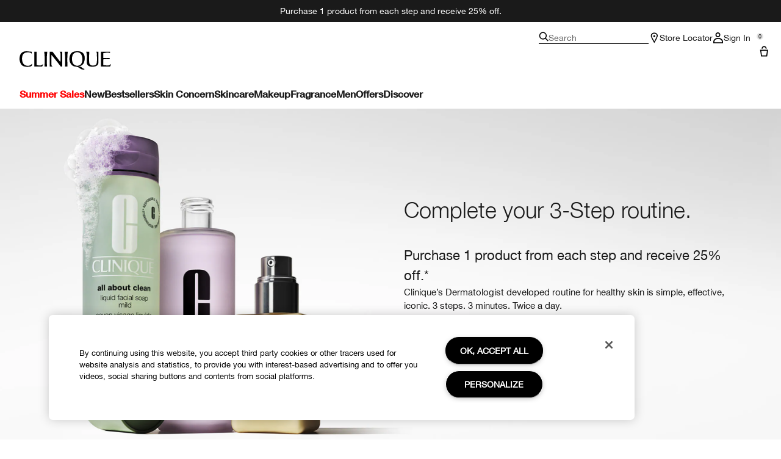

--- FILE ---
content_type: text/html; charset=utf-8
request_url: https://www.clinique.co.za/offers
body_size: 26198
content:
<!DOCTYPE html>
<html lang="en-ZA" dir="ltr" data-lang="en-ZA">
  <head>
    <meta content="HDANNXI9QiUEZjJfVCk8AixRKCp7Cgcyfv9GDL6b1Pj57CYGMcMeVlla" name="csrf-token">
    <title>All Offers | Clinique</title>
<meta name="turbo-visit-control" content="reload">
<meta charset="utf-8">
<meta http-equiv="X-UA-Compatible" content="IE=edge">
<meta name="viewport" content="width=device-width, initial-scale=1.0">


<link rel="preconnect" href="https://assets.sdcdn.io">
<link rel="preconnect" href="https://assets.sdcdn.io" crossorigin>
<link rel="preconnect" href="https://sdcdn.io">
<link rel="preconnect" href="https://sdcdn.io" crossorigin>
<link rel="preconnect" href="https://cdn.cookielaw.org">
<link rel="preconnect" href="https://cdn.cookielaw.org" crossorigin>
<link rel="canonical" href="https://www.clinique.co.za/offers"><link rel="alternate" href="https://www.clinique.cz/offers" hreflang="cs-cz"><link rel="alternate" href="https://www.clinique.at/offers" hreflang="de-at"><link rel="alternate" href="https://www.ch.clinique.com/offers2" hreflang="de-ch"><link rel="alternate" href="https://www.clinique.de/offers" hreflang="de-de"><link rel="alternate" href="https://www.clinique.gr/offers" hreflang="el-gr"><link rel="alternate" href="https://www.clinique.com.au/offers" hreflang="en-au"><link rel="alternate" href="https://www.clinique.ca/offers" hreflang="en-ca"><link rel="alternate" href="https://www.clinique.co.uk/special-offers" hreflang="en-gb"><link rel="alternate" href="https://www.clinique.com.hk/en-hk/offers" hreflang="en-hk"><link rel="alternate" href="https://www.clinique.co.nz/offers" hreflang="en-nz"><link rel="alternate" href="https://www.clinique.com/offers" hreflang="en-us"><link rel="alternate" href="https://www.clinique.co.za/offers" hreflang="en-za"><link rel="alternate" href="https://www.clinique.cl/offers" hreflang="es-cl"><link rel="alternate" href="https://www.clinique.es/offers" hreflang="es-es"><link rel="alternate" href="https://www.clinique.com.mx/offers" hreflang="es-mx"><link rel="alternate" href="https://www.clinique.be/fr/offers" hreflang="fr-be"><link rel="alternate" href="https://www.ch.clinique.com/fr/offers" hreflang="fr-ch"><link rel="alternate" href="https://www.clinique.fr/offers" hreflang="fr-fr"><link rel="alternate" href="https://www.clinique.co.il/offers" hreflang="he-il"><link rel="alternate" href="https://www.clinique.hu/offers" hreflang="hu-hu"><link rel="alternate" href="https://www.cliniqueitaly.it/offers" hreflang="it-it"><link rel="alternate" href="https://www.clinique.be/offers" hreflang="nl-be"><link rel="alternate" href="https://www.clinique.nl/offers" hreflang="nl-nl"><link rel="alternate" href="https://www.clinique.com.pl/offers" hreflang="pl-pl"><link rel="alternate" href="https://www.clinique.com.br/offers" hreflang="pt-br"><link rel="alternate" href="https://www.clinique.ro/offers" hreflang="ro-ro"><link rel="alternate" href="https://www.clinique.ru/offers" hreflang="ru-ru"><link rel="alternate" href="https://www.clinique.com.tr/kampanyalar" hreflang="tr-tr"><link rel="alternate" href="https://www.clinique.com/offers" hreflang="x-default"><link rel="alternate" href="https://www.clinique.com.cn/all-offers" hreflang="zh-cn"><link rel="alternate" href="https://www.clinique.com.hk/offers" hreflang="zh-hk"><link rel="alternate" href="https://www.clinique.com.tw/offers" hreflang="zh-tw"><link rel="alternate" media="handheld" href="https://m.clinique.co.za/offers"><link rel="alternate" media="only screen and (max-width: 640px)" href="https://m.clinique.co.za/offers">
<meta property="og:title" content="All Offers | Clinique"><meta property="og:type" content="website"><meta property="og:url" content="https://www.clinique.co.za/offers">






<link rel="shortcut icon" type="image/x-icon" href="/brands/clinique/favicon-146891acb06aff7d9b88759d7c36ead6.ico?vsn=d">
<link rel="apple-touch-icon" href="/brands/clinique/apple-touch-icon-25f6247e08287b6c6b565b8b85944db2.png?vsn=d">

  <link rel="preload" as="image" fetchpriority="high" href="/media/export/cms/66654/ZA-3-step/LMW-3-step-offer/FA23_3Step_dt.jpg" media="(min-width: 1024px)">
  <link rel="preload" as="image" fetchpriority="high" href="/media/export/cms/66654/ZA-3-step/LMW-3-step-offer/FA23_3Step_m.jpg" media="(max-width: 1023px)">

  <link rel="preload" as="image" fetchpriority="high" href="/media/export/cms/63719/PROMO/July25_SummerSales_ZA_Sitewide_banner_d.jpg" media="(min-width: 1024px)">
  <link rel="preload" as="image" fetchpriority="high" href="/media/export/cms/63719/PROMO/July25_SummerSales_ZAoption_LMW_m_nocopy.jpg" media="(max-width: 1023px)">




  <link as="font" fetchpriority="high" href="/_fonts/clinique/latin/530dee22-e3c1-4e9f-bf62-c31d510d9656.woff2" rel="preload" type="font/woff2" crossorigin>

  <link as="font" fetchpriority="high" href="/_fonts/clinique/latin/b0ffdcf0-26da-47fd-8485-20e4a40d4b7d.woff2" rel="preload" type="font/woff2" crossorigin>

  <link as="font" fetchpriority="high" href="/_fonts/clinique/latin/8fda1e47-19be-46c7-8d83-8d4fb35572f0.woff2" rel="preload" type="font/woff2" crossorigin>

  <link as="font" fetchpriority="high" href="/_fonts/clinique/latin/4c6503c9-859b-4d3b-a1d5-2d42e1222415.woff2" rel="preload" type="font/woff2" crossorigin>

  <link as="font" fetchpriority="high" href="/_fonts/clinique/Nitti/Nitti-Regular.woff2" rel="preload" type="font/woff2" crossorigin>

  <link as="font" fetchpriority="high" href="/_fonts/clinique/Nitti/Nitti-Medium.woff2" rel="preload" type="font/woff2" crossorigin>

  <link as="font" fetchpriority="high" href="/_fonts/clinique/Nitti/Nitti-Bold.woff2" rel="preload" type="font/woff2" crossorigin>

  <link as="font" fetchpriority="high" href="/_fonts/clinique/HelveticaNeue/HelveticaNeue-Light.woff2" rel="preload" type="font/woff2" crossorigin>

  <link as="font" fetchpriority="high" href="/_fonts/clinique/HelveticaNeue/HelveticaNeue-Regular.woff2" rel="preload" type="font/woff2" crossorigin>

  <link as="font" fetchpriority="high" href="/_fonts/clinique/HelveticaNeue/HelveticaNeue-Medium.woff2" rel="preload" type="font/woff2" crossorigin>

  <link as="font" fetchpriority="high" href="/_fonts/clinique/HelveticaNeue/HelveticaNeue-Bold.woff2" rel="preload" type="font/woff2" crossorigin>

<style>
  @font-face {
  font-family: 'HelveticaNeueLTStd45Light';
  src: local('HelveticaNeueLTStd45Light'), url('/_fonts/clinique/latin/530dee22-e3c1-4e9f-bf62-c31d510d9656.woff2') format('woff2');
  font-weight: normal;
  font-style: normal;
  font-display: swap;
}
@font-face {
  font-family: 'HelveticaNeueLTStd55Roman';
  src: local('HelveticaNeueLTStd55Roman'), url('/_fonts/clinique/latin/b0ffdcf0-26da-47fd-8485-20e4a40d4b7d.woff2') format('woff2');
  font-weight: normal;
  font-style: normal;
  font-display: swap;
}
@font-face {
  font-family: 'HelveticaNeueLTStd75Bold';
  src: local('HelveticaNeueLTStd75Bold'), url('/_fonts/clinique/latin/8fda1e47-19be-46c7-8d83-8d4fb35572f0.woff2') format('woff2');
  font-weight: normal;
  font-style: normal;
  font-display: swap;
}
@font-face {
  font-family: 'HelveticaNeueLTStd65Medium';
  src: local('HelveticaNeueLTStd65Medium'), url('/_fonts/clinique/latin/4c6503c9-859b-4d3b-a1d5-2d42e1222415.woff2') format('woff2');
  font-weight: normal;
  font-style: normal;
  font-display: swap;
}
@font-face {
  font-family: 'HelveticaNeueLTStd65Medium';
  src: url('/_fonts/clinique/latin/4c6503c9-859b-4d3b-a1d5-2d42e1222415.woff2') format('woff2');
  font-display: swap;
}

/*Helvetica Neue LT Pro 45 Light*/
@font-face {
  font-family: 'Helvetica Neue LT ST';
  src: url('/_fonts/clinique/latin/530dee22-e3c1-4e9f-bf62-c31d510d9656.woff2') format('woff2');
  font-weight: 300;
  font-style: normal;
  font-display: swap;
}

/*Helvetica Neue LT Pro 55 Roman*/
@font-face {
  font-family: 'Helvetica Neue LT ST';
  src: url('/_fonts/clinique/latin/b0ffdcf0-26da-47fd-8485-20e4a40d4b7d.woff2') format('woff2');
  font-weight: 400;
  font-style: normal;
  font-display: swap;
}

/*Helvetica Neue LT Pro 65 Medium*/
@font-face {
  font-family: 'Helvetica Neue LT ST';
  src: url('/_fonts/clinique/latin/4c6503c9-859b-4d3b-a1d5-2d42e1222415.woff2') format('woff2');
  font-weight: 500;
  font-style: normal;
  font-display: swap;
}

/*Helvetica Neue LT Pro 75 Bold*/
@font-face {
  font-family: 'Helvetica Neue LT ST';
  src: url('/_fonts/clinique/latin/8fda1e47-19be-46c7-8d83-8d4fb35572f0.woff2') format('woff2');
  font-weight: 700;
  font-style: normal;
  font-display: swap;
}

@font-face {
  font-family: 'Nitti';
  src: url('/_fonts/clinique/Nitti/Nitti-Regular.woff2');
  font-weight: 400;
  font-style: normal;
  font-display: swap;
}

@font-face {
  font-family: 'Nitti';
  src: url('/_fonts/clinique/Nitti/Nitti-Medium.woff2');
  font-weight: 500;
  font-style: normal;
  font-display: swap;
}

@font-face {
  font-family: 'Nitti';
  src: url('/_fonts/clinique/Nitti/Nitti-Bold.woff2');
  font-weight: 700;
  font-style: normal;
  font-display: swap;
}

@font-face {
  font-family: 'CliniqueHelveticaNeue';
  src: url('/_fonts/clinique/HelveticaNeue/HelveticaNeue-Light.woff2');
  font-weight: 300;
  font-style: normal;
  font-display: swap;
}

@font-face {
  font-family: 'CliniqueHelveticaNeue';
  src: url('/_fonts/clinique/HelveticaNeue/HelveticaNeue-Regular.woff2');
  font-weight: 400;
  font-style: normal;
  font-display: swap;
}

@font-face {
  font-family: 'CliniqueHelveticaNeue';
  src: url('/_fonts/clinique/HelveticaNeue/HelveticaNeue-Medium.woff2');
  font-weight: 500;
  font-style: normal;
  font-display: swap;
}

@font-face {
  font-family: 'CliniqueHelveticaNeueRegular';
  src: url('/_fonts/clinique/HelveticaNeue/HelveticaNeue-Regular.woff2');
  font-weight: 400;
  font-style: normal;
  font-display: swap;
}

@font-face {
  font-family: 'CliniqueHelveticaNeueMedium';
  src: url('/_fonts/clinique/HelveticaNeue/HelveticaNeue-Medium.woff2');
  font-weight: 500;
  font-style: normal;
  font-display: swap;
}

@font-face {
  font-family: 'CliniqueHelveticaNeueLight';
  src: url('/_fonts/clinique/HelveticaNeue/HelveticaNeue-Light.woff2');
  font-weight: 300;
  font-style: normal;
  font-display: swap;
}

@font-face {
  font-family: 'CliniqueHelveticaNeueBold';
  src: url('/_fonts/clinique/HelveticaNeue/HelveticaNeue-Bold.woff2');
  font-weight: 700;
  font-style: normal;
  font-display: swap;
}

</style>
<link phx-track-static rel="stylesheet" type="text/css" href="/assets/app-fca8c5a66dfbcfdfcedf9db0603517b2.css?vsn=d">
<link phx-track-static rel="stylesheet" type="text/css" href="/brands/default/vars-2e7a9e5aba9c486d87d03bd8e80ce7a6.css?vsn=d">
<link phx-track-static rel="stylesheet" type="text/css" href="/brands/default/token_vars-b5845b4b59c8358d00077bbdb3088661.css?vsn=d">
<link phx-track-static rel="stylesheet" href="/brands/clinique/vars-30d5e5205aaa891409f339f437f303d4.css?vsn=d">
<link phx-track-static rel="stylesheet" type="text/css" href="/brands/clinique/token_vars-05cf39dedcbb8fbcac571a365e417c23.css?vsn=d">
<link phx-track-static rel="stylesheet" type="text/css" href="/brands/clinique/token_vars_md-42994d8f58290cb41234694f5ff4bce9.css?vsn=d">
<link phx-track-static rel="stylesheet" type="text/css" href="/brands/default/token_classes-2f6e656fe2e32fea91c05976723373b5.css?vsn=d">






  
  <style id="elc-styled-components-wrapper" data-styled="active"></style>
  
  


  <script src="https://js.sentry-cdn.com/52f2679b6ee3c36328869efbeab55e91.min.js" crossorigin="anonymous">
  </script>
  <script>
  if (window.Sentry) {
    Sentry.onLoad(function() {
      Sentry.init({
        dsn: "https://52f2679b6ee3c36328869efbeab55e91@o1412351.ingest.sentry.io/4506179240460288",
        denyUrls: [
          "akam/",
          "boomerang/",
          "braze",
          "maps/api",
          "otBannerSdk",
          "resources/",
          "scripttemplates",
          "sentryWrapped",
          "smartserve",
          "static/",
          "tag-builds",
          "tag/tag",
          "ymkmodule"
        ],
        ignoreErrors: [
          "_AutofillCallbackHandler",
          "AbortError",
          "Attempt to use history.replaceState() more than 100 times per 30 seconds",
          "Cannot read properties of null",
          "Cannot read properties of undefined",
          "Failed to fetch",
          "Failed to load script",
          "Failed to read the 'sessionStorage' property from 'Window': Access is denied for this document.",
          "Non-Error exception captured with keys",
          "NotAllowedError",
          "null is not an object",
          "PerformanceMonitoringJavascriptInterface",
          "Script error",
          "The operation is insecure",
          "The operation was aborted",
          "triggerType",
          "TypeError: null is not an object (evaluating 'window.top.document')",
          "undefined is not an object",
          "window.webkit.messageHandlers"
        ],
        environment: "prod",
        release: "sha-aecf6e8"
      });
      Sentry.setTag('tenant', "clinique.co.za");
      Sentry.setTag('region', "emea");
    });
  }
  </script>

<script defer phx-track-static type="text/javascript" src="/assets/app-7b95e6611da5daef5c09752f36ab44bb.js?vsn=d">
</script>
    
  
<script>(window.BOOMR_mq=window.BOOMR_mq||[]).push(["addVar",{"rua.upush":"false","rua.cpush":"false","rua.upre":"false","rua.cpre":"false","rua.uprl":"false","rua.cprl":"false","rua.cprf":"false","rua.trans":"SJ-42066b88-98a4-4399-a445-a7febc8006e1","rua.cook":"true","rua.ims":"false","rua.ufprl":"false","rua.cfprl":"true","rua.isuxp":"false","rua.texp":"norulematch","rua.ceh":"false","rua.ueh":"false","rua.ieh.st":"0"}]);</script>
                              <script>!function(e){var n="https://s.go-mpulse.net/boomerang/";if("False"=="True")e.BOOMR_config=e.BOOMR_config||{},e.BOOMR_config.PageParams=e.BOOMR_config.PageParams||{},e.BOOMR_config.PageParams.pci=!0,n="https://s2.go-mpulse.net/boomerang/";if(window.BOOMR_API_key="G737V-Q6VUG-9KLWW-D8EXS-THH2L",function(){function e(){if(!r){var e=document.createElement("script");e.id="boomr-scr-as",e.src=window.BOOMR.url,e.async=!0,o.appendChild(e),r=!0}}function t(e){r=!0;var n,t,a,i,d=document,O=window;if(window.BOOMR.snippetMethod=e?"if":"i",t=function(e,n){var t=d.createElement("script");t.id=n||"boomr-if-as",t.src=window.BOOMR.url,BOOMR_lstart=(new Date).getTime(),e=e||d.body,e.appendChild(t)},!window.addEventListener&&window.attachEvent&&navigator.userAgent.match(/MSIE [67]\./))return window.BOOMR.snippetMethod="s",void t(o,"boomr-async");a=document.createElement("IFRAME"),a.src="about:blank",a.title="",a.role="presentation",a.loading="eager",i=(a.frameElement||a).style,i.width=0,i.height=0,i.border=0,i.display="none",o.appendChild(a);try{O=a.contentWindow,d=O.document.open()}catch(_){n=document.domain,a.src="javascript:var d=document.open();d.domain='"+n+"';void 0;",O=a.contentWindow,d=O.document.open()}if(n)d._boomrl=function(){this.domain=n,t()},d.write("<bo"+"dy onload='document._boomrl();'>");else if(O._boomrl=function(){t()},O.addEventListener)O.addEventListener("load",O._boomrl,!1);else if(O.attachEvent)O.attachEvent("onload",O._boomrl);d.close()}function a(e){window.BOOMR_onload=e&&e.timeStamp||(new Date).getTime()}if(!window.BOOMR||!window.BOOMR.version&&!window.BOOMR.snippetExecuted){window.BOOMR=window.BOOMR||{},window.BOOMR.snippetStart=(new Date).getTime(),window.BOOMR.snippetExecuted=!0,window.BOOMR.snippetVersion=14,window.BOOMR.url=n+"G737V-Q6VUG-9KLWW-D8EXS-THH2L";var i=document.currentScript||document.getElementsByTagName("script")[0],o=i.parentNode,r=!1,d=document.createElement("link");if(d.relList&&"function"==typeof d.relList.supports&&d.relList.supports("preload")&&"as"in d)window.BOOMR.snippetMethod="p",d.href=window.BOOMR.url,d.rel="preload",d.as="script",d.addEventListener("load",e),d.addEventListener("error",function(){t(!0)}),setTimeout(function(){if(!r)t(!0)},3e3),BOOMR_lstart=(new Date).getTime(),o.appendChild(d);else t(!1);if(window.addEventListener)window.addEventListener("load",a,!1);else if(window.attachEvent)window.attachEvent("onload",a)}}(),"".length>0)if(e&&"performance"in e&&e.performance&&"function"==typeof e.performance.setResourceTimingBufferSize)e.performance.setResourceTimingBufferSize();!function(){if(BOOMR=e.BOOMR||{},BOOMR.plugins=BOOMR.plugins||{},!BOOMR.plugins.AK){var n="true"=="true"?1:0,t="cookiepresent",a="clommtqxeeo5g2lvp24a-f-c70624b7f-clientnsv4-s.akamaihd.net",i="false"=="true"?2:1,o={"ak.v":"39","ak.cp":"1510936","ak.ai":parseInt("944143",10),"ak.ol":"0","ak.cr":9,"ak.ipv":4,"ak.proto":"h2","ak.rid":"7adaed25","ak.r":44332,"ak.a2":n,"ak.m":"dscx","ak.n":"essl","ak.bpcip":"18.220.198.0","ak.cport":49340,"ak.gh":"23.33.28.211","ak.quicv":"","ak.tlsv":"tls1.3","ak.0rtt":"","ak.0rtt.ed":"","ak.csrc":"-","ak.acc":"","ak.t":"1769307832","ak.ak":"hOBiQwZUYzCg5VSAfCLimQ==HJcCbbM6OM/[base64]/+frMWpRBUIkOFlg3zNBpPaNe5IhfXEDGN1WHWBW1mou7GfEPXHRXKX/duJvAdFfZXFz9R2ddW73QQY0/Czqzb/HJvuh/a1bouN3o51pgXT31qy2NcvFAziYnVE87SQhTelituxPbwhXTGxG+0KvMrPS/rQbzZoKje5Nct+I19w5V0ClBkKJdvQZsYjzYg+MNsbDgRTlFJpsaGeg=","ak.pv":"139","ak.dpoabenc":"","ak.tf":i};if(""!==t)o["ak.ruds"]=t;var r={i:!1,av:function(n){var t="http.initiator";if(n&&(!n[t]||"spa_hard"===n[t]))o["ak.feo"]=void 0!==e.aFeoApplied?1:0,BOOMR.addVar(o)},rv:function(){var e=["ak.bpcip","ak.cport","ak.cr","ak.csrc","ak.gh","ak.ipv","ak.m","ak.n","ak.ol","ak.proto","ak.quicv","ak.tlsv","ak.0rtt","ak.0rtt.ed","ak.r","ak.acc","ak.t","ak.tf"];BOOMR.removeVar(e)}};BOOMR.plugins.AK={akVars:o,akDNSPreFetchDomain:a,init:function(){if(!r.i){var e=BOOMR.subscribe;e("before_beacon",r.av,null,null),e("onbeacon",r.rv,null,null),r.i=!0}return this},is_complete:function(){return!0}}}}()}(window);</script></head>
  <body class="overflow-x-hidden bg-bg text-body">
    <div id="phx-GI3YGY_TY7BfZ7yB" data-phx-main data-phx-session="SFMyNTY.[base64].IIkX7kCGzQAIToyB28qT5geFi6h2w-sCw7lreOqo4jg" data-phx-static="SFMyNTY.[base64].bfrOuigClFc-6R1pKUYEfjljbPGE2WhupzGBHbr3Aq4">
  

  <div class="relative font-body max-md:h-full">
    <div id="hook-relay" phx-hook="HookRelay"></div>
    
    <section class="search_overlay fixed max-xl:top-0 hidden w-full h-full pt-4 m-auto bg-transparent min-h-96" data-controller="search" id="predictive_search_section" phx-hook="predictiveSearch">
      <div></div>
    </section>
    <div class="min-h-screen">
      <header class="layout-header" data-controller="header-scroll mobile-header gnav-account " data-header-scroll-target="header" data-gnav-account-user-account-path-value="/account/index.tmpl" phx-update="ignore" id="enterprise-header" vulcan-id="header">
  <div class="skip-link">
    <p>
      <a href="#main-content">::elc_general.skip_link::</a>
    </p>
  </div>

  <div class="promo-bar">
  <div class="promo-bar-inner-container">
    <p class="promo-bar-paragraph">
      
      <span class="promo-bar-left-text">
        <p><a href="/3-step-skincare"><span style="color:#ffffff;">
Purchase 1 product from each step and receive 25% off.
</a></span>
	
</p>
      </span>
    </p>

    
  </div>
</div>

  <div class="gnav-desktop-overlay-shadow"></div>

  <div class="header-background relative w-full">
    <div class="header-container">
      
      <div>
  <div class="utility-nav">
    <button aria-label="::elc_general.aria_menu::" class="mobile-header-secondary-links-inner-container" type="button" id="menu-button" data-action="mobile-header#toggleSidebar keydown.enter-&gt;mobile-header#focusSidebarOnOpen">
  
  <svg class="header-secondary-links-icon" fill="none" height="18" viewbox="0 0 19 18" width="19" xmlns="http://www.w3.org/2000/svg"><path d="M18.8335 13.3333H0.833496V15.5H18.8335V13.3333Z" fill="black"></path><path d="M18.8335 7.9167H0.833496V10.0834H18.8335V7.9167Z" fill="black"></path><path d="M18.8335 2.5H0.833496V4.66667H18.8335V2.5Z" fill="black"></path></svg>

  <span class="screen-reader-only levelOne">
    ::elc_general.menu::
  </span>
  
</button>





    <a href="/" title="Clinique" class="utility-nav-logo">
  
  <svg class="header-brand-logo" fill="none" height="100" viewbox="0 0 500 100" width="500" xmlns="http://www.w3.org/2000/svg"><path fill-rule="evenodd" clip-rule="evenodd" d="M330.086 83.8365C328.532 83.6082 327.239 83.5057 326.042 83.4115C324.371 83.2795 322.887 83.1624 321.148 82.7369C335.483 80.5251 346.282 75.7362 351.684 61.9213C354.285 55.2898 360.248 34.6484 352.431 18.2565C346.102 4.99351 334.745 -0.351508 313.888 0.0178299C299.184 0.383018 285.965 2.96423 278.147 17.3311C269.952 32.81 272.557 51.5964 275.719 59.8878C280.752 72.4205 289.505 81.2596 301.047 82.9154C318.892 85.2932 321.874 87.4757 326.627 90.9532C328.517 92.3373 330.688 93.9257 334.187 95.8132C343.305 100.606 348.338 100.242 353.92 99.6848V95.4482C352.823 95.2173 352.048 95.2182 351.34 95.2182C349.766 95.219 348.523 95.219 344.794 92.6798C343.12 91.5565 342.002 90.3948 340.937 89.2873C338.684 86.944 336.66 84.8399 330.086 83.8365ZM289.194 59.8878C285.097 45.3384 285.659 35.0219 289.387 22.8628C295.905 2.04296 330.157 -3.6631 340.025 23.4106C344.312 35.0219 344.865 47.181 341.149 59.8878C332.77 88.0782 295.716 82.7369 289.198 59.8878H289.194Z" fill="black"></path><path d="M56.7023 83.6599C63.2156 82.7382 66.3862 79.9703 67.6863 76.2893H67.6905C68.6216 73.7123 69.1836 70.7368 68.6216 68.0021C60.7915 77.5841 50.9315 81.0824 38.6432 78.6838C22.6264 75.7374 15.3708 63.3916 13.8778 45.5223C12.0157 22.1254 20.953 8.31462 38.6432 6.28949C50.1807 4.99888 59.8604 5.91601 66.5666 12.9126V2.51312C61.3515 2.07913 58.0246 1.75887 54.2317 1.39376C51.7503 1.1549 49.0691 0.896807 45.5297 0.575134C30.6411 -0.777719 19.0909 0.384241 9.22249 11.2527C-1.57696 23.2334 -4.55467 52.1537 9.40699 72.0523C20.3952 87.5274 46.272 85.1282 56.7023 83.6599Z" fill="black"></path><path d="M174.598 20.0001C192.787 40.4299 225.346 83.3515 225.346 83.3515H232.928V2.11425H218.325C218.325 2.11425 224.158 5.96947 224.267 14.2567C224.31 17.3069 223.656 59.3325 223.656 59.3325L179.962 2.11425H165.233V83.3515H180.252C180.252 83.3515 173.877 78.8327 173.877 72.4668L174.598 20.0001Z" fill="black"></path><path d="M494.355 2.11425H445.386V83.3599L487.896 83.3474C488.388 83.3474 488.873 83.3557 489.347 83.3632C492.164 83.409 494.557 83.4482 495.558 81.7708C497.706 78.1719 498.453 75.2588 499.506 71.1632C499.662 70.5552 499.824 69.9211 500 69.2548C496.908 72.2012 496.636 72.4253 493.931 74.4588C489.292 77.9571 482.057 77.7662 474.408 77.2101C469.564 76.8574 462.732 76.1187 457.624 75.4713V43.8909C457.624 43.8909 467.463 43.3473 471.892 43.1605C480.774 42.7912 492.195 43.5215 492.195 43.5215V36.3464C492.195 36.3464 480.963 37.2677 471.699 37.0769C467.794 37.0769 457.624 36.8901 457.624 36.8901V10.6049C457.624 10.6049 473.078 7.35553 481.06 7.08994C489.502 6.8119 494.355 10.0363 494.355 10.0363V2.11425Z" fill="black"></path><path d="M122.812 74.4505C118.173 77.9488 110.88 78.3057 103.288 77.2018C98.4608 76.4987 97.895 76.3109 93.2617 74.773L93.215 74.7575V2.12255L80.9725 2.11425V83.3557L116.777 83.3432C117.269 83.3432 117.755 83.3515 118.228 83.359C121.048 83.4049 123.437 83.444 124.438 81.7667C126.586 78.174 127.333 75.2648 128.381 71.1804C128.538 70.5659 128.703 69.9247 128.88 69.2507C125.789 72.197 125.517 72.4212 122.812 74.4546V74.4505Z" fill="black"></path><path d="M134.852 2.11425H151.783C151.783 2.11425 149.917 15.3565 149.548 27.3246C148.802 49.2193 149.917 83.3515 149.917 83.3515H136.719C136.719 83.3515 137.839 49.2193 137.088 27.3246C136.719 15.3606 134.852 2.11425 134.852 2.11425Z" fill="black"></path><path d="M263.682 2.11425H246.752C246.752 2.11425 248.617 15.3606 248.987 27.3246C249.737 49.2193 248.617 83.3515 248.617 83.3515H261.816C261.816 83.3515 260.701 49.2193 261.447 27.3246C261.816 15.3565 263.682 2.11425 263.682 2.11425Z" fill="black"></path><path d="M383.546 82.5461C391.875 85.2932 408.692 84.0149 413.318 82.3594H413.314C424.038 78.7034 431.432 74.3128 431.063 58.2072L431.024 56.6856C430.487 35.7351 430.108 20.9979 430.698 2.10937H418.053C418.404 2.50744 418.737 2.8681 419.052 3.20919C421.723 6.10391 423.093 7.58789 422.936 18.547C422.857 24.0972 422.942 29.5409 423.022 34.7334C423.324 54.3687 423.572 70.4115 414.795 75.039C408.143 78.5166 396.304 79.0685 390.206 76.3213C381.885 72.6695 380.513 64.4361 380.4 55.2857C380.387 54.1847 380.374 53.1165 380.362 52.0781C380.105 31.1429 379.997 22.3368 381.184 2.10937H364.317C365.054 4.76528 365.427 6.27583 365.977 8.83632C368.387 20.4553 368.224 27.0873 367.976 37.1504C367.919 39.4477 367.858 41.9237 367.822 44.6786C367.797 46.8023 367.696 48.9475 367.595 51.0842C366.976 64.2246 366.371 77.042 383.546 82.5461Z" fill="black"></path></svg>

  <span class="screen-reader-only">Clinique</span>
</a>



    <div class="desktop-header-secondary-links-container">
      <div class="vulcan-loading" phx-connected="[[&quot;remove_class&quot;,{&quot;names&quot;:[&quot;vulcan-loading&quot;]}]]">
        <button aria-label="Search" class="desktop-header-search-container" type="button" vulcan-id="search-icon-desktop" vulcan-toggle="predictive">
  
  <svg class="header-search-icon" fill="none" height="16" viewbox="0 0 17 16" width="17" xmlns="http://www.w3.org/2000/svg"><path d="M16.8335 14.8629L12.4477 10.4772C13.3411 9.3401 13.8284 7.95939 13.8284 6.49746C13.8284 2.92386 10.9046 0 7.33096 0C3.75735 0 0.833496 2.92386 0.833496 6.49746C0.833496 10.0711 3.75735 12.9949 7.33096 12.9949C8.79289 12.9949 10.1736 12.5076 11.3107 11.6142L15.6964 16L16.8335 14.8629ZM7.33096 11.3706C4.65076 11.3706 2.45786 9.17766 2.45786 6.49746C2.45786 3.81726 4.65076 1.62437 7.33096 1.62437C10.0112 1.62437 12.2041 3.81726 12.2041 6.49746C12.2041 9.17766 10.0112 11.3706 7.33096 11.3706Z" fill="black"></path></svg>

  <span class="header-search-text levelOne">
    Search
  </span>
  
</button>




      </div>

      





<a href="/store-locator" class="desktop-header-secondary-links-inner-container desktop-header-accessibility-location" phx-click="[[&quot;dispatch&quot;,{&quot;detail&quot;:{&quot;event_name&quot;:&quot;analytics.gnavPromo&quot;,&quot;payload&quot;:{&quot;promo_pos&quot;:[&quot;&quot;],&quot;promo_name&quot;:&quot;Store Locator&quot;}},&quot;event&quot;:&quot;phx:trackEvent&quot;}]]">
  
  <svg class="header-secondary-links-icon" fill="none" height="18" viewbox="0 0 19 18" width="19" xmlns="http://www.w3.org/2000/svg"><path d="M14.1971 5.39978C14.197 3.57026 12.446 1.6875 9.8335 1.6875C7.22102 1.6875 5.47 3.57026 5.46986 5.39978C5.46986 5.52036 5.50859 5.80687 5.65523 6.29626C5.79456 6.76119 6.00234 7.31744 6.26887 7.94312C6.80177 9.19411 7.52435 10.624 8.26318 11.9927C8.8094 13.0045 9.36063 13.9662 9.8335 14.7788C10.3064 13.9662 10.8576 13.0045 11.4038 11.9927C12.1426 10.624 12.8652 9.19411 13.3981 7.94312C13.6647 7.31744 13.8724 6.76119 14.0118 6.29626C14.1584 5.80687 14.1971 5.52036 14.1971 5.39978ZM15.8165 5.69751C15.4645 8.96245 9.8335 18 9.8335 18C9.8335 18 3.8335 8.36978 3.8335 5.39978C3.83363 2.42988 6.53358 0 9.8335 0L10.1414 0.0065918C13.2997 0.15207 15.8334 2.52279 15.8335 5.39978L15.8165 5.69751Z" fill="black"></path><path d="M11.4699 6.1875C11.4699 7.11948 10.7372 7.875 9.8335 7.875C8.92976 7.875 8.19713 7.11948 8.19713 6.1875C8.19713 5.25552 8.92976 4.5 9.8335 4.5C10.7372 4.5 11.4699 5.25552 11.4699 6.1875Z" fill="black"></path></svg>

  <span class="desktop-header-secondary-links-text levelOne">
    Store Locator
  </span>
  
</a>




      <div id="gnav-account-container" phx-update="ignore">
  <a href="/sign-in" title="Account" class="desktop-header-secondary-links-inner-container desktop-header-accessibility-account" phx-click="[[&quot;dispatch&quot;,{&quot;detail&quot;:{&quot;event_name&quot;:&quot;analytics.gnavPromo&quot;,&quot;payload&quot;:{&quot;promo_pos&quot;:[&quot;gnav&quot;],&quot;promo_name&quot;:&quot;Sign In&quot;}},&quot;event&quot;:&quot;phx:trackEvent&quot;}]]" data-gnav-account-target="accountLink">
    
  <svg class="header-secondary-links-icon" fill="none" height="18" viewbox="0 0 18 18" width="18" xmlns="http://www.w3.org/2000/svg"><path d="M2.77778 15.9504C2.77779 14.3075 3.42859 13.081 4.46412 12.2297C5.53553 11.3491 7.11542 10.8 9 10.8C10.8846 10.8 12.4645 11.3491 13.5359 12.2297C14.5714 13.081 15.2222 14.3075 15.2222 15.9504V16.2H2.77778V15.9504ZM1 18H17V15.9504C17 11.5708 13.4183 9 9 9C4.58174 9 1.00002 11.5708 1 15.9504V18Z" fill="black"></path><path d="M10.7778 4.05C10.7778 2.80736 9.78286 1.8 8.55556 1.8C7.32826 1.8 6.33333 2.80736 6.33333 4.05C6.33333 5.29264 7.32826 6.3 8.55556 6.3V8.1C6.34642 8.1 4.55556 6.28675 4.55556 4.05C4.55556 1.81325 6.34642 0 8.55556 0C10.7647 0 12.5556 1.81325 12.5556 4.05C12.5556 6.28675 10.7647 8.1 8.55556 8.1V6.3C9.78286 6.3 10.7778 5.29264 10.7778 4.05Z" fill="black"></path></svg>

    <span class="desktop-header-secondary-links-text" data-gnav-account-target="accountText">
      Sign In
    </span>
  </a>
</div>
      <button id="cart-icon" type="button" phx-update="ignore" class="ufc-cart-icon-container" data-action="click-&gt;cart-icon#handleCartIconClick mouseenter-&gt;cart-icon#handleMouseEnter setCartIconCount@window-&gt;cart-icon#setItemsCount" data-cart-target="cartButton" data-controller="cart cart-icon" data-cart-icon-is-drawer-disabled-value="false" data-cart-icon-cart-icon-url-value="/checkout/viewcart.tmpl" data-mounted="true" tabindex="0" aria-label="View items in shopping cart">
  
  <svg class="ufc-cart-icon-svg" fill="none" height="18" viewbox="0 0 19 18" width="19" xmlns="http://www.w3.org/2000/svg"><path d="M9.8335 1.8C11.321 1.8 12.4585 2.97 12.4585 4.50001H14.2085C14.2085 1.98 12.2835 0 9.8335 0C7.3835 0 5.4585 1.98 5.4585 4.50001H7.2085C7.2085 2.97 8.346 1.8 9.8335 1.8Z" fill="black"></path><path d="M2.8335 6.29999L4.5835 18H15.0835L16.8335 6.29999H2.8335ZM13.596 16.2H6.071L4.846 8.09999H14.7335L13.596 16.2Z" fill="black"></path></svg>

  <span data-cart-icon-target="itemsCount" class="ufc-cart-icon-count" aria-hidden="true">
    0
  </span>
</button>
    </div>
  </div>

  
  <div class="vulcan-loading" phx-connected="[[&quot;remove_class&quot;,{&quot;names&quot;:[&quot;vulcan-loading&quot;]}]]">
    <button aria-label="Search" class="mobile-header-search-container" type="button" vulcan-toggle="predictive">
  
  <svg class="header-search-icon" fill="none" height="16" viewbox="0 0 17 16" width="17" xmlns="http://www.w3.org/2000/svg"><path d="M16.8335 14.8629L12.4477 10.4772C13.3411 9.3401 13.8284 7.95939 13.8284 6.49746C13.8284 2.92386 10.9046 0 7.33096 0C3.75735 0 0.833496 2.92386 0.833496 6.49746C0.833496 10.0711 3.75735 12.9949 7.33096 12.9949C8.79289 12.9949 10.1736 12.5076 11.3107 11.6142L15.6964 16L16.8335 14.8629ZM7.33096 11.3706C4.65076 11.3706 2.45786 9.17766 2.45786 6.49746C2.45786 3.81726 4.65076 1.62437 7.33096 1.62437C10.0112 1.62437 12.2041 3.81726 12.2041 6.49746C12.2041 9.17766 10.0112 11.3706 7.33096 11.3706Z" fill="black"></path></svg>

  <span class="header-search-text levelOne">
    Search
  </span>
  
</button>




  </div>
</div>

      
      <div class="gnav-desktop-header-bottom-row">
        
        <div class="desktop-header-brand-logo-container items-center">
          
          

<a href="/" title="Clinique" class="desktop-header-brand-logo">
  
  <svg class="header-brand-logo" fill="none" height="100" viewbox="0 0 500 100" width="500" xmlns="http://www.w3.org/2000/svg"><path fill-rule="evenodd" clip-rule="evenodd" d="M330.086 83.8365C328.532 83.6082 327.239 83.5057 326.042 83.4115C324.371 83.2795 322.887 83.1624 321.148 82.7369C335.483 80.5251 346.282 75.7362 351.684 61.9213C354.285 55.2898 360.248 34.6484 352.431 18.2565C346.102 4.99351 334.745 -0.351508 313.888 0.0178299C299.184 0.383018 285.965 2.96423 278.147 17.3311C269.952 32.81 272.557 51.5964 275.719 59.8878C280.752 72.4205 289.505 81.2596 301.047 82.9154C318.892 85.2932 321.874 87.4757 326.627 90.9532C328.517 92.3373 330.688 93.9257 334.187 95.8132C343.305 100.606 348.338 100.242 353.92 99.6848V95.4482C352.823 95.2173 352.048 95.2182 351.34 95.2182C349.766 95.219 348.523 95.219 344.794 92.6798C343.12 91.5565 342.002 90.3948 340.937 89.2873C338.684 86.944 336.66 84.8399 330.086 83.8365ZM289.194 59.8878C285.097 45.3384 285.659 35.0219 289.387 22.8628C295.905 2.04296 330.157 -3.6631 340.025 23.4106C344.312 35.0219 344.865 47.181 341.149 59.8878C332.77 88.0782 295.716 82.7369 289.198 59.8878H289.194Z" fill="black"></path><path d="M56.7023 83.6599C63.2156 82.7382 66.3862 79.9703 67.6863 76.2893H67.6905C68.6216 73.7123 69.1836 70.7368 68.6216 68.0021C60.7915 77.5841 50.9315 81.0824 38.6432 78.6838C22.6264 75.7374 15.3708 63.3916 13.8778 45.5223C12.0157 22.1254 20.953 8.31462 38.6432 6.28949C50.1807 4.99888 59.8604 5.91601 66.5666 12.9126V2.51312C61.3515 2.07913 58.0246 1.75887 54.2317 1.39376C51.7503 1.1549 49.0691 0.896807 45.5297 0.575134C30.6411 -0.777719 19.0909 0.384241 9.22249 11.2527C-1.57696 23.2334 -4.55467 52.1537 9.40699 72.0523C20.3952 87.5274 46.272 85.1282 56.7023 83.6599Z" fill="black"></path><path d="M174.598 20.0001C192.787 40.4299 225.346 83.3515 225.346 83.3515H232.928V2.11425H218.325C218.325 2.11425 224.158 5.96947 224.267 14.2567C224.31 17.3069 223.656 59.3325 223.656 59.3325L179.962 2.11425H165.233V83.3515H180.252C180.252 83.3515 173.877 78.8327 173.877 72.4668L174.598 20.0001Z" fill="black"></path><path d="M494.355 2.11425H445.386V83.3599L487.896 83.3474C488.388 83.3474 488.873 83.3557 489.347 83.3632C492.164 83.409 494.557 83.4482 495.558 81.7708C497.706 78.1719 498.453 75.2588 499.506 71.1632C499.662 70.5552 499.824 69.9211 500 69.2548C496.908 72.2012 496.636 72.4253 493.931 74.4588C489.292 77.9571 482.057 77.7662 474.408 77.2101C469.564 76.8574 462.732 76.1187 457.624 75.4713V43.8909C457.624 43.8909 467.463 43.3473 471.892 43.1605C480.774 42.7912 492.195 43.5215 492.195 43.5215V36.3464C492.195 36.3464 480.963 37.2677 471.699 37.0769C467.794 37.0769 457.624 36.8901 457.624 36.8901V10.6049C457.624 10.6049 473.078 7.35553 481.06 7.08994C489.502 6.8119 494.355 10.0363 494.355 10.0363V2.11425Z" fill="black"></path><path d="M122.812 74.4505C118.173 77.9488 110.88 78.3057 103.288 77.2018C98.4608 76.4987 97.895 76.3109 93.2617 74.773L93.215 74.7575V2.12255L80.9725 2.11425V83.3557L116.777 83.3432C117.269 83.3432 117.755 83.3515 118.228 83.359C121.048 83.4049 123.437 83.444 124.438 81.7667C126.586 78.174 127.333 75.2648 128.381 71.1804C128.538 70.5659 128.703 69.9247 128.88 69.2507C125.789 72.197 125.517 72.4212 122.812 74.4546V74.4505Z" fill="black"></path><path d="M134.852 2.11425H151.783C151.783 2.11425 149.917 15.3565 149.548 27.3246C148.802 49.2193 149.917 83.3515 149.917 83.3515H136.719C136.719 83.3515 137.839 49.2193 137.088 27.3246C136.719 15.3606 134.852 2.11425 134.852 2.11425Z" fill="black"></path><path d="M263.682 2.11425H246.752C246.752 2.11425 248.617 15.3606 248.987 27.3246C249.737 49.2193 248.617 83.3515 248.617 83.3515H261.816C261.816 83.3515 260.701 49.2193 261.447 27.3246C261.816 15.3565 263.682 2.11425 263.682 2.11425Z" fill="black"></path><path d="M383.546 82.5461C391.875 85.2932 408.692 84.0149 413.318 82.3594H413.314C424.038 78.7034 431.432 74.3128 431.063 58.2072L431.024 56.6856C430.487 35.7351 430.108 20.9979 430.698 2.10937H418.053C418.404 2.50744 418.737 2.8681 419.052 3.20919C421.723 6.10391 423.093 7.58789 422.936 18.547C422.857 24.0972 422.942 29.5409 423.022 34.7334C423.324 54.3687 423.572 70.4115 414.795 75.039C408.143 78.5166 396.304 79.0685 390.206 76.3213C381.885 72.6695 380.513 64.4361 380.4 55.2857C380.387 54.1847 380.374 53.1165 380.362 52.0781C380.105 31.1429 379.997 22.3368 381.184 2.10937H364.317C365.054 4.76528 365.427 6.27583 365.977 8.83632C368.387 20.4553 368.224 27.0873 367.976 37.1504C367.919 39.4477 367.858 41.9237 367.822 44.6786C367.797 46.8023 367.696 48.9475 367.595 51.0842C366.976 64.2246 366.371 77.042 383.546 82.5461Z" fill="black"></path></svg>

</a>
        </div>

        
        <div class="gnav-desktop-container">
  <nav id="desktop-nav" phx-hook="accessibilityDesktopNav" class="gnav-desktop-top-level-container">
    <div class="gnav-desktop-top-level-row">
      <div class="gnav-desktop-nav-item-group ">
        <div class="gnav-desktop-nav-item">
          





<a href="/wintersales" class="gnav-desktop-top-level-title" phx-click="[[&quot;dispatch&quot;,{&quot;detail&quot;:{&quot;event_name&quot;:&quot;analytics.gnavPromo&quot;,&quot;payload&quot;:{&quot;promo_pos&quot;:[&quot;&quot;],&quot;promo_name&quot;:&quot;&lt;span style=\&quot;color:#ff0000;\&quot;&gt;Summer Sales&lt;/span&gt;&quot;}},&quot;event&quot;:&quot;phx:trackEvent&quot;}]]" aria-label="::elc_general.view_menu::">
  
  
  
    <span style="color:#ff0000;">Summer Sales</span>
  
</a>




          
        </div>

        
        
      </div><div class="gnav-desktop-nav-item-group ">
        <div class="gnav-desktop-nav-item">
          





<a href="/products/25565/justarrivednew" class="gnav-desktop-top-level-title" phx-click="[[&quot;dispatch&quot;,{&quot;detail&quot;:{&quot;event_name&quot;:&quot;analytics.gnavPromo&quot;,&quot;payload&quot;:{&quot;promo_pos&quot;:[&quot;&quot;],&quot;promo_name&quot;:&quot;New&quot;}},&quot;event&quot;:&quot;phx:trackEvent&quot;}]]" aria-label="::elc_general.view_menu::">
  
  
  
    New
  
</a>




          
        </div>

        
        
      </div><div class="gnav-desktop-nav-item-group ">
        <div class="gnav-desktop-nav-item">
          





<a href="/products/8194/top-ten" class="gnav-desktop-top-level-title" phx-click="[[&quot;dispatch&quot;,{&quot;detail&quot;:{&quot;event_name&quot;:&quot;analytics.gnavPromo&quot;,&quot;payload&quot;:{&quot;promo_pos&quot;:[&quot;&quot;],&quot;promo_name&quot;:&quot;Bestsellers&quot;}},&quot;event&quot;:&quot;phx:trackEvent&quot;}]]" aria-label="::elc_general.view_menu::">
  
  
  
    Bestsellers
  
</a>




          
        </div>

        
        
      </div><div class="gnav-desktop-nav-item-group navbar-level-2-content-group">
        <div class="gnav-desktop-nav-item">
          





<a href="/skincare-supercat" class="gnav-desktop-top-level-title" phx-click="[[&quot;dispatch&quot;,{&quot;detail&quot;:{&quot;event_name&quot;:&quot;analytics.gnavPromo&quot;,&quot;payload&quot;:{&quot;promo_pos&quot;:[&quot;&quot;],&quot;promo_name&quot;:&quot;Skin Concern&quot;}},&quot;event&quot;:&quot;phx:trackEvent&quot;}]]" aria-label="::elc_general.view_menu::">
  
  
  
    Skin Concern
  
</a>




          <button id="Skin Concern" phx-hook="accessibilitySubNavToggle" data-accessibility="trigger" class="gnav-desktop-top-level-accessibility-trigger-container" aria-label="::elc_general.view_menu::">
            
  <svg class="gnav-desktop-top-level-accessibility-trigger-icon" fill="currentColor" height="16" role="button" viewbox="0 0 16 16" width="16" xmlns="http://www.w3.org/2000/svg"><path fill-rule="evenodd" clip-rule="evenodd" d="M8 10.9228L0.677179 3.6L0 4.27718L8 12.2772L16 4.27718L15.3228 3.6L8 10.9228Z" fill="currentColor"></path></svg>

          </button>
        </div>

        
        <div class="gnav-desktop-sub-nav-container">
          <div class="gnav-desktop-sub-nav-content">
            <div class="gnav-desktop-sub-nav-content-column space-y-4">
              





<a href="/skincare-supercat" class="gnav-desktop-sub-nav-category-title" phx-click="[[&quot;dispatch&quot;,{&quot;detail&quot;:{&quot;event_name&quot;:&quot;analytics.gnavPromo&quot;,&quot;payload&quot;:{&quot;promo_pos&quot;:[&quot;&quot;],&quot;promo_name&quot;:&quot;Shop All Skin Concern&quot;}},&quot;event&quot;:&quot;phx:trackEvent&quot;}]]">
  
  
  
    Shop All Skin Concern
  
</a>




              
            </div><div class="gnav-desktop-sub-nav-content-column space-y-4">
              





<a href="/skincare-supercat" class="gnav-desktop-sub-nav-category-title" phx-click="[[&quot;dispatch&quot;,{&quot;detail&quot;:{&quot;event_name&quot;:&quot;analytics.gnavPromo&quot;,&quot;payload&quot;:{&quot;promo_pos&quot;:[&quot;&quot;],&quot;promo_name&quot;:&quot;Skin Concern&quot;}},&quot;event&quot;:&quot;phx:trackEvent&quot;}]]">
  
  
  
    Skin Concern
  
</a>




              
                





<a href="/dry-skin-solutions-skin-care-clinique" title="Dry Skin" class="gnav-desktop-sub-nav-item-text" phx-click="[[&quot;dispatch&quot;,{&quot;detail&quot;:{&quot;event_name&quot;:&quot;analytics.gnavPromo&quot;,&quot;payload&quot;:{&quot;promo_pos&quot;:[&quot;&quot;],&quot;promo_name&quot;:&quot;Dry Skin&quot;}},&quot;event&quot;:&quot;phx:trackEvent&quot;}]]">
  
  
  
    Dry Skin
  
</a>









<a href="/clinique-smart-skincare" title="Anti-Aging" class="gnav-desktop-sub-nav-item-text" phx-click="[[&quot;dispatch&quot;,{&quot;detail&quot;:{&quot;event_name&quot;:&quot;analytics.gnavPromo&quot;,&quot;payload&quot;:{&quot;promo_pos&quot;:[&quot;&quot;],&quot;promo_name&quot;:&quot;Anti-Aging&quot;}},&quot;event&quot;:&quot;phx:trackEvent&quot;}]]">
  
  
  
    Anti-Aging
  
</a>









<a href="/products/1683/skincare/eye_lips" title="Dark Undereye Circles" class="gnav-desktop-sub-nav-item-text" phx-click="[[&quot;dispatch&quot;,{&quot;detail&quot;:{&quot;event_name&quot;:&quot;analytics.gnavPromo&quot;,&quot;payload&quot;:{&quot;promo_pos&quot;:[&quot;&quot;],&quot;promo_name&quot;:&quot;Dark Undereye Circles&quot;}},&quot;event&quot;:&quot;phx:trackEvent&quot;}]]">
  
  
  
    Dark Undereye Circles
  
</a>









<a href="/uneven-skin-tone-skin-care-clinique" title="Dark Spots" class="gnav-desktop-sub-nav-item-text" phx-click="[[&quot;dispatch&quot;,{&quot;detail&quot;:{&quot;event_name&quot;:&quot;analytics.gnavPromo&quot;,&quot;payload&quot;:{&quot;promo_pos&quot;:[&quot;&quot;],&quot;promo_name&quot;:&quot;Dark Spots&quot;}},&quot;event&quot;:&quot;phx:trackEvent&quot;}]]">
  
  
  
    Dark Spots
  
</a>









<a href="/skin-concern/acne-skincare" title="Blemish" class="gnav-desktop-sub-nav-item-text" phx-click="[[&quot;dispatch&quot;,{&quot;detail&quot;:{&quot;event_name&quot;:&quot;analytics.gnavPromo&quot;,&quot;payload&quot;:{&quot;promo_pos&quot;:[&quot;&quot;],&quot;promo_name&quot;:&quot;Blemish&quot;}},&quot;event&quot;:&quot;phx:trackEvent&quot;}]]">
  
  
  
    Blemish
  
</a>









<a href="/products/1660/sun/self_tanners" title="Sun Protection" class="gnav-desktop-sub-nav-item-text" phx-click="[[&quot;dispatch&quot;,{&quot;detail&quot;:{&quot;event_name&quot;:&quot;analytics.gnavPromo&quot;,&quot;payload&quot;:{&quot;promo_pos&quot;:[&quot;&quot;],&quot;promo_name&quot;:&quot;Sun Protection&quot;}},&quot;event&quot;:&quot;phx:trackEvent&quot;}]]">
  
  
  
    Sun Protection
  
</a>









<a href="/skin-concern/anti-redness-skincare" title="Redness" class="gnav-desktop-sub-nav-item-text" phx-click="[[&quot;dispatch&quot;,{&quot;detail&quot;:{&quot;event_name&quot;:&quot;analytics.gnavPromo&quot;,&quot;payload&quot;:{&quot;promo_pos&quot;:[&quot;&quot;],&quot;promo_name&quot;:&quot;Redness&quot;}},&quot;event&quot;:&quot;phx:trackEvent&quot;}]]">
  
  
  
    Redness
  
</a>









<a href="/skin-concern/sensitive-skin-treatment" title="Sensitive Skin" class="gnav-desktop-sub-nav-item-text" phx-click="[[&quot;dispatch&quot;,{&quot;detail&quot;:{&quot;event_name&quot;:&quot;analytics.gnavPromo&quot;,&quot;payload&quot;:{&quot;promo_pos&quot;:[&quot;&quot;],&quot;promo_name&quot;:&quot;Sensitive Skin&quot;}},&quot;event&quot;:&quot;phx:trackEvent&quot;}]]">
  
  
  
    Sensitive Skin
  
</a>




              
            </div>

            
            
          </div>
        </div>
      </div><div class="gnav-desktop-nav-item-group navbar-level-2-content-group">
        <div class="gnav-desktop-nav-item">
          







<p class="gnav-desktop-top-level-title levelOne">
  Skincare
</p>


          <button id="Skincare" phx-hook="accessibilitySubNavToggle" data-accessibility="trigger" class="gnav-desktop-top-level-accessibility-trigger-container" aria-label="::elc_general.view_menu::">
            
  <svg class="gnav-desktop-top-level-accessibility-trigger-icon" fill="currentColor" height="16" role="button" viewbox="0 0 16 16" width="16" xmlns="http://www.w3.org/2000/svg"><path fill-rule="evenodd" clip-rule="evenodd" d="M8 10.9228L0.677179 3.6L0 4.27718L8 12.2772L16 4.27718L15.3228 3.6L8 10.9228Z" fill="currentColor"></path></svg>

          </button>
        </div>

        
        <div class="gnav-desktop-sub-nav-container">
          <div class="gnav-desktop-sub-nav-content">
            <div class="gnav-desktop-sub-nav-content-column space-y-4">
              





<a href="/skincare-supercat" class="gnav-desktop-sub-nav-category-title" phx-click="[[&quot;dispatch&quot;,{&quot;detail&quot;:{&quot;event_name&quot;:&quot;analytics.gnavPromo&quot;,&quot;payload&quot;:{&quot;promo_pos&quot;:[&quot;&quot;],&quot;promo_name&quot;:&quot;Shop all Skincare&quot;}},&quot;event&quot;:&quot;phx:trackEvent&quot;}]]">
  
  
  
    Shop all Skincare
  
</a>




              
            </div><div class="gnav-desktop-sub-nav-content-column space-y-4">
              





<a href="/skincare-supercat" class="gnav-desktop-sub-nav-category-title" phx-click="[[&quot;dispatch&quot;,{&quot;detail&quot;:{&quot;event_name&quot;:&quot;analytics.gnavPromo&quot;,&quot;payload&quot;:{&quot;promo_pos&quot;:[&quot;&quot;],&quot;promo_name&quot;:&quot;Skincare&quot;}},&quot;event&quot;:&quot;phx:trackEvent&quot;}]]">
  
  
  
    Skincare
  
</a>




              
                





<a href="/products/1687/skincare/moisturizers" title="Moisturizers &amp; Face Creams" class="gnav-desktop-sub-nav-item-text" phx-click="[[&quot;dispatch&quot;,{&quot;detail&quot;:{&quot;event_name&quot;:&quot;analytics.gnavPromo&quot;,&quot;payload&quot;:{&quot;promo_pos&quot;:[&quot;&quot;],&quot;promo_name&quot;:&quot;Moisturizers &amp; Face Creams&quot;}},&quot;event&quot;:&quot;phx:trackEvent&quot;}]]">
  
  
  
    Moisturizers & Face Creams
  
</a>









<a href="/products/1673/" title="Cleansers &amp; Face Wash" class="gnav-desktop-sub-nav-item-text" phx-click="[[&quot;dispatch&quot;,{&quot;detail&quot;:{&quot;event_name&quot;:&quot;analytics.gnavPromo&quot;,&quot;payload&quot;:{&quot;promo_pos&quot;:[&quot;&quot;],&quot;promo_name&quot;:&quot;Cleansers &amp; Face Wash&quot;}},&quot;event&quot;:&quot;phx:trackEvent&quot;}]]">
  
  
  
    Cleansers & Face Wash
  
</a>









<a href="/products/4034/skincare/serums" title="Face Serum" class="gnav-desktop-sub-nav-item-text" phx-click="[[&quot;dispatch&quot;,{&quot;detail&quot;:{&quot;event_name&quot;:&quot;analytics.gnavPromo&quot;,&quot;payload&quot;:{&quot;promo_pos&quot;:[&quot;&quot;],&quot;promo_name&quot;:&quot;Face Serum&quot;}},&quot;event&quot;:&quot;phx:trackEvent&quot;}]]">
  
  
  
    Face Serum
  
</a>









<a href="/products/1683/skincare/eye_lips" title="Eye care" class="gnav-desktop-sub-nav-item-text" phx-click="[[&quot;dispatch&quot;,{&quot;detail&quot;:{&quot;event_name&quot;:&quot;analytics.gnavPromo&quot;,&quot;payload&quot;:{&quot;promo_pos&quot;:[&quot;&quot;],&quot;promo_name&quot;:&quot;Eye care&quot;}},&quot;event&quot;:&quot;phx:trackEvent&quot;}]]">
  
  
  
    Eye care
  
</a>









<a href="/products/1682/skincare/exfoliators_masks" title="Exfoliators &amp; Toners" class="gnav-desktop-sub-nav-item-text" phx-click="[[&quot;dispatch&quot;,{&quot;detail&quot;:{&quot;event_name&quot;:&quot;analytics.gnavPromo&quot;,&quot;payload&quot;:{&quot;promo_pos&quot;:[&quot;&quot;],&quot;promo_name&quot;:&quot;Exfoliators &amp; Toners&quot;}},&quot;event&quot;:&quot;phx:trackEvent&quot;}]]">
  
  
  
    Exfoliators & Toners
  
</a>









<a href="/products/1660/sun/self_tanners" title="Sunscreen &amp; SPF" class="gnav-desktop-sub-nav-item-text" phx-click="[[&quot;dispatch&quot;,{&quot;detail&quot;:{&quot;event_name&quot;:&quot;analytics.gnavPromo&quot;,&quot;payload&quot;:{&quot;promo_pos&quot;:[&quot;&quot;],&quot;promo_name&quot;:&quot;Sunscreen &amp; SPF&quot;}},&quot;event&quot;:&quot;phx:trackEvent&quot;}]]">
  
  
  
    Sunscreen & SPF
  
</a>









<a href="/products/1683/skincare/eye_lips" title="Lip care" class="gnav-desktop-sub-nav-item-text" phx-click="[[&quot;dispatch&quot;,{&quot;detail&quot;:{&quot;event_name&quot;:&quot;analytics.gnavPromo&quot;,&quot;payload&quot;:{&quot;promo_pos&quot;:[&quot;&quot;],&quot;promo_name&quot;:&quot;Lip care&quot;}},&quot;event&quot;:&quot;phx:trackEvent&quot;}]]">
  
  
  
    Lip care
  
</a>









<a href="/products/20011/" title="Makeup Removers" class="gnav-desktop-sub-nav-item-text" phx-click="[[&quot;dispatch&quot;,{&quot;detail&quot;:{&quot;event_name&quot;:&quot;analytics.gnavPromo&quot;,&quot;payload&quot;:{&quot;promo_pos&quot;:[&quot;&quot;],&quot;promo_name&quot;:&quot;Makeup Removers&quot;}},&quot;event&quot;:&quot;phx:trackEvent&quot;}]]">
  
  
  
    Makeup Removers
  
</a>









<a href="/products/14706/skin-care/masks" title="Face Masks" class="gnav-desktop-sub-nav-item-text" phx-click="[[&quot;dispatch&quot;,{&quot;detail&quot;:{&quot;event_name&quot;:&quot;analytics.gnavPromo&quot;,&quot;payload&quot;:{&quot;promo_pos&quot;:[&quot;&quot;],&quot;promo_name&quot;:&quot;Face Masks&quot;}},&quot;event&quot;:&quot;phx:trackEvent&quot;}]]">
  
  
  
    Face Masks
  
</a>









<a href="/products/1686/skin-care/hand-body-care" title="Hand &amp; Body Care" class="gnav-desktop-sub-nav-item-text" phx-click="[[&quot;dispatch&quot;,{&quot;detail&quot;:{&quot;event_name&quot;:&quot;analytics.gnavPromo&quot;,&quot;payload&quot;:{&quot;promo_pos&quot;:[&quot;&quot;],&quot;promo_name&quot;:&quot;Hand &amp; Body Care&quot;}},&quot;event&quot;:&quot;phx:trackEvent&quot;}]]">
  
  
  
    Hand & Body Care
  
</a>




              
            </div><div class="gnav-desktop-sub-nav-content-column space-y-4">
              





<a href="/products/13659/skin-care/travel-minis" class="gnav-desktop-sub-nav-category-title" phx-click="[[&quot;dispatch&quot;,{&quot;detail&quot;:{&quot;event_name&quot;:&quot;analytics.gnavPromo&quot;,&quot;payload&quot;:{&quot;promo_pos&quot;:[&quot;&quot;],&quot;promo_name&quot;:&quot;Travel Size &amp; Minis&quot;}},&quot;event&quot;:&quot;phx:trackEvent&quot;}]]">
  
  
  
    Travel Size & Minis
  
</a>




              
            </div><div class="gnav-desktop-sub-nav-content-column space-y-4">
              





<a href="/skincare-supercat" class="gnav-desktop-sub-nav-category-title" phx-click="[[&quot;dispatch&quot;,{&quot;detail&quot;:{&quot;event_name&quot;:&quot;analytics.gnavPromo&quot;,&quot;payload&quot;:{&quot;promo_pos&quot;:[&quot;&quot;],&quot;promo_name&quot;:&quot;Concerns&quot;}},&quot;event&quot;:&quot;phx:trackEvent&quot;}]]">
  
  
  
    Concerns
  
</a>




              
                





<a href="/dry-skin-solutions-skin-care-clinique" title="Dry Skin" class="gnav-desktop-sub-nav-item-text" phx-click="[[&quot;dispatch&quot;,{&quot;detail&quot;:{&quot;event_name&quot;:&quot;analytics.gnavPromo&quot;,&quot;payload&quot;:{&quot;promo_pos&quot;:[&quot;&quot;],&quot;promo_name&quot;:&quot;Dry Skin&quot;}},&quot;event&quot;:&quot;phx:trackEvent&quot;}]]">
  
  
  
    Dry Skin
  
</a>









<a href="/clinique-smart-skincare" title="Anti-Aging" class="gnav-desktop-sub-nav-item-text" phx-click="[[&quot;dispatch&quot;,{&quot;detail&quot;:{&quot;event_name&quot;:&quot;analytics.gnavPromo&quot;,&quot;payload&quot;:{&quot;promo_pos&quot;:[&quot;&quot;],&quot;promo_name&quot;:&quot;Anti-Aging&quot;}},&quot;event&quot;:&quot;phx:trackEvent&quot;}]]">
  
  
  
    Anti-Aging
  
</a>









<a href="/products/1683/skincare/eye_lips" title="Dark Undereye Circles" class="gnav-desktop-sub-nav-item-text" phx-click="[[&quot;dispatch&quot;,{&quot;detail&quot;:{&quot;event_name&quot;:&quot;analytics.gnavPromo&quot;,&quot;payload&quot;:{&quot;promo_pos&quot;:[&quot;&quot;],&quot;promo_name&quot;:&quot;Dark Undereye Circles&quot;}},&quot;event&quot;:&quot;phx:trackEvent&quot;}]]">
  
  
  
    Dark Undereye Circles
  
</a>









<a href="/products/1693/skin-care/uneven-skin-tone" title="Dark Spots" class="gnav-desktop-sub-nav-item-text" phx-click="[[&quot;dispatch&quot;,{&quot;detail&quot;:{&quot;event_name&quot;:&quot;analytics.gnavPromo&quot;,&quot;payload&quot;:{&quot;promo_pos&quot;:[&quot;&quot;],&quot;promo_name&quot;:&quot;Dark Spots&quot;}},&quot;event&quot;:&quot;phx:trackEvent&quot;}]]">
  
  
  
    Dark Spots
  
</a>









<a href="/skin-concern/acne-skincare" title="Blemish" class="gnav-desktop-sub-nav-item-text" phx-click="[[&quot;dispatch&quot;,{&quot;detail&quot;:{&quot;event_name&quot;:&quot;analytics.gnavPromo&quot;,&quot;payload&quot;:{&quot;promo_pos&quot;:[&quot;&quot;],&quot;promo_name&quot;:&quot;Blemish&quot;}},&quot;event&quot;:&quot;phx:trackEvent&quot;}]]">
  
  
  
    Blemish
  
</a>









<a href="/skin-concern/anti-redness-skincare" title="Redness" class="gnav-desktop-sub-nav-item-text" phx-click="[[&quot;dispatch&quot;,{&quot;detail&quot;:{&quot;event_name&quot;:&quot;analytics.gnavPromo&quot;,&quot;payload&quot;:{&quot;promo_pos&quot;:[&quot;&quot;],&quot;promo_name&quot;:&quot;Redness&quot;}},&quot;event&quot;:&quot;phx:trackEvent&quot;}]]">
  
  
  
    Redness
  
</a>









<a href="/skin-concern/sensitive-skin-treatment" title="Sensitive Skin" class="gnav-desktop-sub-nav-item-text" phx-click="[[&quot;dispatch&quot;,{&quot;detail&quot;:{&quot;event_name&quot;:&quot;analytics.gnavPromo&quot;,&quot;payload&quot;:{&quot;promo_pos&quot;:[&quot;&quot;],&quot;promo_name&quot;:&quot;Sensitive Skin&quot;}},&quot;event&quot;:&quot;phx:trackEvent&quot;}]]">
  
  
  
    Sensitive Skin
  
</a>




              
            </div><div class="gnav-desktop-sub-nav-content-column space-y-4">
              





<a href="/skincare-supercat" class="gnav-desktop-sub-nav-category-title" phx-click="[[&quot;dispatch&quot;,{&quot;detail&quot;:{&quot;event_name&quot;:&quot;analytics.gnavPromo&quot;,&quot;payload&quot;:{&quot;promo_pos&quot;:[&quot;&quot;],&quot;promo_name&quot;:&quot;Skin Type&quot;}},&quot;event&quot;:&quot;phx:trackEvent&quot;}]]">
  
  
  
    Skin Type
  
</a>




              
                





<a href="/dry-skin-solutions-skin-care-clinique" title="Very Dry Skin to Dry Skin" class="gnav-desktop-sub-nav-item-text" phx-click="[[&quot;dispatch&quot;,{&quot;detail&quot;:{&quot;event_name&quot;:&quot;analytics.gnavPromo&quot;,&quot;payload&quot;:{&quot;promo_pos&quot;:[&quot;&quot;],&quot;promo_name&quot;:&quot;Very Dry Skin to Dry Skin&quot;}},&quot;event&quot;:&quot;phx:trackEvent&quot;}]]">
  
  
  
    Very Dry Skin to Dry Skin
  
</a>









<a href="/dry-skin-solutions-skin-care-clinique" title="Dry Combiniation Skin" class="gnav-desktop-sub-nav-item-text" phx-click="[[&quot;dispatch&quot;,{&quot;detail&quot;:{&quot;event_name&quot;:&quot;analytics.gnavPromo&quot;,&quot;payload&quot;:{&quot;promo_pos&quot;:[&quot;&quot;],&quot;promo_name&quot;:&quot;Dry Combiniation Skin&quot;}},&quot;event&quot;:&quot;phx:trackEvent&quot;}]]">
  
  
  
    Dry Combiniation Skin
  
</a>









<a href="/oil-control-skin-care-clinique" title="Oily Combination Skin" class="gnav-desktop-sub-nav-item-text" phx-click="[[&quot;dispatch&quot;,{&quot;detail&quot;:{&quot;event_name&quot;:&quot;analytics.gnavPromo&quot;,&quot;payload&quot;:{&quot;promo_pos&quot;:[&quot;&quot;],&quot;promo_name&quot;:&quot;Oily Combination Skin&quot;}},&quot;event&quot;:&quot;phx:trackEvent&quot;}]]">
  
  
  
    Oily Combination Skin
  
</a>









<a href="/oil-control-skin-care-clinique" title="Oily Skin" class="gnav-desktop-sub-nav-item-text" phx-click="[[&quot;dispatch&quot;,{&quot;detail&quot;:{&quot;event_name&quot;:&quot;analytics.gnavPromo&quot;,&quot;payload&quot;:{&quot;promo_pos&quot;:[&quot;&quot;],&quot;promo_name&quot;:&quot;Oily Skin&quot;}},&quot;event&quot;:&quot;phx:trackEvent&quot;}]]">
  
  
  
    Oily Skin
  
</a>









<a href="/skin-concern/acne-skincare" title="Acne-Prone Skin" class="gnav-desktop-sub-nav-item-text" phx-click="[[&quot;dispatch&quot;,{&quot;detail&quot;:{&quot;event_name&quot;:&quot;analytics.gnavPromo&quot;,&quot;payload&quot;:{&quot;promo_pos&quot;:[&quot;&quot;],&quot;promo_name&quot;:&quot;Acne-Prone Skin&quot;}},&quot;event&quot;:&quot;phx:trackEvent&quot;}]]">
  
  
  
    Acne-Prone Skin
  
</a>









<a href="/skin-concern/sensitive-skin-treatment" title="Sensitive Skin" class="gnav-desktop-sub-nav-item-text" phx-click="[[&quot;dispatch&quot;,{&quot;detail&quot;:{&quot;event_name&quot;:&quot;analytics.gnavPromo&quot;,&quot;payload&quot;:{&quot;promo_pos&quot;:[&quot;&quot;],&quot;promo_name&quot;:&quot;Sensitive Skin&quot;}},&quot;event&quot;:&quot;phx:trackEvent&quot;}]]">
  
  
  
    Sensitive Skin
  
</a>




              
            </div><div class="gnav-desktop-sub-nav-content-column space-y-4">
              







<p class="gnav-desktop-sub-nav-category-title levelOne">
  Key Ingredients
</p>


              
                





<a href="/ingredients/hyaluronic-acid" title="Hyaluronic Acid" class="gnav-desktop-sub-nav-item-text" phx-click="[[&quot;dispatch&quot;,{&quot;detail&quot;:{&quot;event_name&quot;:&quot;analytics.gnavPromo&quot;,&quot;payload&quot;:{&quot;promo_pos&quot;:[&quot;&quot;],&quot;promo_name&quot;:&quot;Hyaluronic Acid&quot;}},&quot;event&quot;:&quot;phx:trackEvent&quot;}]]">
  
  
  
    Hyaluronic Acid
  
</a>









<a href="/ingredients/salicylic-acid" title="Salicylic Acid (BHA)" class="gnav-desktop-sub-nav-item-text" phx-click="[[&quot;dispatch&quot;,{&quot;detail&quot;:{&quot;event_name&quot;:&quot;analytics.gnavPromo&quot;,&quot;payload&quot;:{&quot;promo_pos&quot;:[&quot;&quot;],&quot;promo_name&quot;:&quot;Salicylic Acid (BHA)&quot;}},&quot;event&quot;:&quot;phx:trackEvent&quot;}]]">
  
  
  
    Salicylic Acid (BHA)
  
</a>









<a href="/ingredients/alpha-hydroxy-acids" title="Alpha Hydroxy Acids (AHA)" class="gnav-desktop-sub-nav-item-text" phx-click="[[&quot;dispatch&quot;,{&quot;detail&quot;:{&quot;event_name&quot;:&quot;analytics.gnavPromo&quot;,&quot;payload&quot;:{&quot;promo_pos&quot;:[&quot;&quot;],&quot;promo_name&quot;:&quot;Alpha Hydroxy Acids (AHA)&quot;}},&quot;event&quot;:&quot;phx:trackEvent&quot;}]]">
  
  
  
    Alpha Hydroxy Acids (AHA)
  
</a>









<a href="/ingredients/retinol" title="Retinol" class="gnav-desktop-sub-nav-item-text" phx-click="[[&quot;dispatch&quot;,{&quot;detail&quot;:{&quot;event_name&quot;:&quot;analytics.gnavPromo&quot;,&quot;payload&quot;:{&quot;promo_pos&quot;:[&quot;&quot;],&quot;promo_name&quot;:&quot;Retinol&quot;}},&quot;event&quot;:&quot;phx:trackEvent&quot;}]]">
  
  
  
    Retinol
  
</a>









<a href="/ingredients/vitamin-c" title="Vitamin C" class="gnav-desktop-sub-nav-item-text" phx-click="[[&quot;dispatch&quot;,{&quot;detail&quot;:{&quot;event_name&quot;:&quot;analytics.gnavPromo&quot;,&quot;payload&quot;:{&quot;promo_pos&quot;:[&quot;&quot;],&quot;promo_name&quot;:&quot;Vitamin C&quot;}},&quot;event&quot;:&quot;phx:trackEvent&quot;}]]">
  
  
  
    Vitamin C
  
</a>




              
            </div><div class="gnav-desktop-sub-nav-content-column space-y-4">
              





<a href="/skincare-supercat" class="gnav-desktop-sub-nav-category-title" phx-click="[[&quot;dispatch&quot;,{&quot;detail&quot;:{&quot;event_name&quot;:&quot;analytics.gnavPromo&quot;,&quot;payload&quot;:{&quot;promo_pos&quot;:[&quot;&quot;],&quot;promo_name&quot;:&quot;Collections&quot;}},&quot;event&quot;:&quot;phx:trackEvent&quot;}]]">
  
  
  
    Collections
  
</a>




              
                





<a href="/3-step-collection" title="3-Step" class="gnav-desktop-sub-nav-item-text" phx-click="[[&quot;dispatch&quot;,{&quot;detail&quot;:{&quot;event_name&quot;:&quot;analytics.gnavPromo&quot;,&quot;payload&quot;:{&quot;promo_pos&quot;:[&quot;&quot;],&quot;promo_name&quot;:&quot;3-Step&quot;}},&quot;event&quot;:&quot;phx:trackEvent&quot;}]]">
  
  
  
    3-Step
  
</a>









<a href="/dry-skin-solutions-skin-care-clinique" title="Moisture Surge" class="gnav-desktop-sub-nav-item-text" phx-click="[[&quot;dispatch&quot;,{&quot;detail&quot;:{&quot;event_name&quot;:&quot;analytics.gnavPromo&quot;,&quot;payload&quot;:{&quot;promo_pos&quot;:[&quot;&quot;],&quot;promo_name&quot;:&quot;Moisture Surge&quot;}},&quot;event&quot;:&quot;phx:trackEvent&quot;}]]">
  
  
  
    Moisture Surge
  
</a>









<a href="/clinique-smart-skincare" title="Smart Clinical Repair" class="gnav-desktop-sub-nav-item-text" phx-click="[[&quot;dispatch&quot;,{&quot;detail&quot;:{&quot;event_name&quot;:&quot;analytics.gnavPromo&quot;,&quot;payload&quot;:{&quot;promo_pos&quot;:[&quot;&quot;],&quot;promo_name&quot;:&quot;Smart Clinical Repair&quot;}},&quot;event&quot;:&quot;phx:trackEvent&quot;}]]">
  
  
  
    Smart Clinical Repair
  
</a>









<a href="/even-better-makeup" title="Even Better" class="gnav-desktop-sub-nav-item-text" phx-click="[[&quot;dispatch&quot;,{&quot;detail&quot;:{&quot;event_name&quot;:&quot;analytics.gnavPromo&quot;,&quot;payload&quot;:{&quot;promo_pos&quot;:[&quot;&quot;],&quot;promo_name&quot;:&quot;Even Better&quot;}},&quot;event&quot;:&quot;phx:trackEvent&quot;}]]">
  
  
  
    Even Better
  
</a>









<a href="/products/1574/3-step/dramatically-different" title="Dramatically Different" class="gnav-desktop-sub-nav-item-text" phx-click="[[&quot;dispatch&quot;,{&quot;detail&quot;:{&quot;event_name&quot;:&quot;analytics.gnavPromo&quot;,&quot;payload&quot;:{&quot;promo_pos&quot;:[&quot;&quot;],&quot;promo_name&quot;:&quot;Dramatically Different&quot;}},&quot;event&quot;:&quot;phx:trackEvent&quot;}]]">
  
  
  
    Dramatically Different
  
</a>









<a href="/products/20011" title="Take The Day Off" class="gnav-desktop-sub-nav-item-text" phx-click="[[&quot;dispatch&quot;,{&quot;detail&quot;:{&quot;event_name&quot;:&quot;analytics.gnavPromo&quot;,&quot;payload&quot;:{&quot;promo_pos&quot;:[&quot;&quot;],&quot;promo_name&quot;:&quot;Take The Day Off&quot;}},&quot;event&quot;:&quot;phx:trackEvent&quot;}]]">
  
  
  
    Take The Day Off
  
</a>




              
            </div>

            
            
          </div>
        </div>
      </div><div class="gnav-desktop-nav-item-group navbar-level-2-content-group">
        <div class="gnav-desktop-nav-item">
          







<p class="gnav-desktop-top-level-title levelOne">
  Makeup
</p>


          <button id="Makeup" phx-hook="accessibilitySubNavToggle" data-accessibility="trigger" class="gnav-desktop-top-level-accessibility-trigger-container" aria-label="::elc_general.view_menu::">
            
  <svg class="gnav-desktop-top-level-accessibility-trigger-icon" fill="currentColor" height="16" role="button" viewbox="0 0 16 16" width="16" xmlns="http://www.w3.org/2000/svg"><path fill-rule="evenodd" clip-rule="evenodd" d="M8 10.9228L0.677179 3.6L0 4.27718L8 12.2772L16 4.27718L15.3228 3.6L8 10.9228Z" fill="currentColor"></path></svg>

          </button>
        </div>

        
        <div class="gnav-desktop-sub-nav-container">
          <div class="gnav-desktop-sub-nav-content">
            <div class="gnav-desktop-sub-nav-content-column space-y-4">
              





<a href="/products/1592/makeup" class="gnav-desktop-sub-nav-category-title" phx-click="[[&quot;dispatch&quot;,{&quot;detail&quot;:{&quot;event_name&quot;:&quot;analytics.gnavPromo&quot;,&quot;payload&quot;:{&quot;promo_pos&quot;:[&quot;&quot;],&quot;promo_name&quot;:&quot;Shop All Makeup&quot;}},&quot;event&quot;:&quot;phx:trackEvent&quot;}]]">
  
  
  
    Shop All Makeup
  
</a>




              
            </div><div class="gnav-desktop-sub-nav-content-column space-y-4">
              





<a href="/products/1592/makeup" class="gnav-desktop-sub-nav-category-title" phx-click="[[&quot;dispatch&quot;,{&quot;detail&quot;:{&quot;event_name&quot;:&quot;analytics.gnavPromo&quot;,&quot;payload&quot;:{&quot;promo_pos&quot;:[&quot;&quot;],&quot;promo_name&quot;:&quot;All Face Makeup&quot;}},&quot;event&quot;:&quot;phx:trackEvent&quot;}]]">
  
  
  
    All Face Makeup
  
</a>




              
                





<a href="/products/1599/makeup/foundations" title="Foundation" class="gnav-desktop-sub-nav-item-text" phx-click="[[&quot;dispatch&quot;,{&quot;detail&quot;:{&quot;event_name&quot;:&quot;analytics.gnavPromo&quot;,&quot;payload&quot;:{&quot;promo_pos&quot;:[&quot;&quot;],&quot;promo_name&quot;:&quot;Foundation&quot;}},&quot;event&quot;:&quot;phx:trackEvent&quot;}]]">
  
  
  
    Foundation
  
</a>









<a href="/products/1596/makeup/concealers" title="Concealer &amp; Color Corrector" class="gnav-desktop-sub-nav-item-text" phx-click="[[&quot;dispatch&quot;,{&quot;detail&quot;:{&quot;event_name&quot;:&quot;analytics.gnavPromo&quot;,&quot;payload&quot;:{&quot;promo_pos&quot;:[&quot;&quot;],&quot;promo_name&quot;:&quot;Concealer &amp; Color Corrector&quot;}},&quot;event&quot;:&quot;phx:trackEvent&quot;}]]">
  
  
  
    Concealer & Color Corrector
  
</a>









<a href="/franchise-mpp-powder-collection" title="Powder" class="gnav-desktop-sub-nav-item-text" phx-click="[[&quot;dispatch&quot;,{&quot;detail&quot;:{&quot;event_name&quot;:&quot;analytics.gnavPromo&quot;,&quot;payload&quot;:{&quot;promo_pos&quot;:[&quot;&quot;],&quot;promo_name&quot;:&quot;Powder&quot;}},&quot;event&quot;:&quot;phx:trackEvent&quot;}]]">
  
  
  
    Powder
  
</a>









<a href="/products/11265/makeup/primers" title="Face Primer" class="gnav-desktop-sub-nav-item-text" phx-click="[[&quot;dispatch&quot;,{&quot;detail&quot;:{&quot;event_name&quot;:&quot;analytics.gnavPromo&quot;,&quot;payload&quot;:{&quot;promo_pos&quot;:[&quot;&quot;],&quot;promo_name&quot;:&quot;Face Primer&quot;}},&quot;event&quot;:&quot;phx:trackEvent&quot;}]]">
  
  
  
    Face Primer
  
</a>









<a href="/products/1593/makeup/blushers" title="Blush, Bronze &amp; Highlight" class="gnav-desktop-sub-nav-item-text" phx-click="[[&quot;dispatch&quot;,{&quot;detail&quot;:{&quot;event_name&quot;:&quot;analytics.gnavPromo&quot;,&quot;payload&quot;:{&quot;promo_pos&quot;:[&quot;&quot;],&quot;promo_name&quot;:&quot;Blush, Bronze &amp; Highlight&quot;}},&quot;event&quot;:&quot;phx:trackEvent&quot;}]]">
  
  
  
    Blush, Bronze & Highlight
  
</a>









<a href="/products/11480/makeup/foundations/bb-and-cc-cream" title="Tinted Moisturizer" class="gnav-desktop-sub-nav-item-text" phx-click="[[&quot;dispatch&quot;,{&quot;detail&quot;:{&quot;event_name&quot;:&quot;analytics.gnavPromo&quot;,&quot;payload&quot;:{&quot;promo_pos&quot;:[&quot;&quot;],&quot;promo_name&quot;:&quot;Tinted Moisturizer&quot;}},&quot;event&quot;:&quot;phx:trackEvent&quot;}]]">
  
  
  
    Tinted Moisturizer
  
</a>




              
            </div><div class="gnav-desktop-sub-nav-content-column space-y-4">
              





<a href="/products/20011/" class="gnav-desktop-sub-nav-category-title" phx-click="[[&quot;dispatch&quot;,{&quot;detail&quot;:{&quot;event_name&quot;:&quot;analytics.gnavPromo&quot;,&quot;payload&quot;:{&quot;promo_pos&quot;:[&quot;&quot;],&quot;promo_name&quot;:&quot;Makeup Remover&quot;}},&quot;event&quot;:&quot;phx:trackEvent&quot;}]]">
  
  
  
    Makeup Remover
  
</a>




              
            </div><div class="gnav-desktop-sub-nav-content-column space-y-4">
              





<a href="/products/1608/makeup/the-brush-collection" class="gnav-desktop-sub-nav-category-title" phx-click="[[&quot;dispatch&quot;,{&quot;detail&quot;:{&quot;event_name&quot;:&quot;analytics.gnavPromo&quot;,&quot;payload&quot;:{&quot;promo_pos&quot;:[&quot;&quot;],&quot;promo_name&quot;:&quot;Makeup Brushes&quot;}},&quot;event&quot;:&quot;phx:trackEvent&quot;}]]">
  
  
  
    Makeup Brushes
  
</a>




              
            </div><div class="gnav-desktop-sub-nav-content-column space-y-4">
              







<p class="gnav-desktop-sub-nav-category-title levelOne">
  All Lip
</p>


              
                





<a href="/products/1605/makeup/lipsticks" title="Lipstick" class="gnav-desktop-sub-nav-item-text" phx-click="[[&quot;dispatch&quot;,{&quot;detail&quot;:{&quot;event_name&quot;:&quot;analytics.gnavPromo&quot;,&quot;payload&quot;:{&quot;promo_pos&quot;:[&quot;&quot;],&quot;promo_name&quot;:&quot;Lipstick&quot;}},&quot;event&quot;:&quot;phx:trackEvent&quot;}]]">
  
  
  
    Lipstick
  
</a>









<a href="/products/1603/makeup/lip_glosses" title="Lip Gloss &amp; Balm" class="gnav-desktop-sub-nav-item-text" phx-click="[[&quot;dispatch&quot;,{&quot;detail&quot;:{&quot;event_name&quot;:&quot;analytics.gnavPromo&quot;,&quot;payload&quot;:{&quot;promo_pos&quot;:[&quot;&quot;],&quot;promo_name&quot;:&quot;Lip Gloss &amp; Balm&quot;}},&quot;event&quot;:&quot;phx:trackEvent&quot;}]]">
  
  
  
    Lip Gloss & Balm
  
</a>









<a href="/products/1604/makeup/lip-liner" title="Lip Liner" class="gnav-desktop-sub-nav-item-text" phx-click="[[&quot;dispatch&quot;,{&quot;detail&quot;:{&quot;event_name&quot;:&quot;analytics.gnavPromo&quot;,&quot;payload&quot;:{&quot;promo_pos&quot;:[&quot;&quot;],&quot;promo_name&quot;:&quot;Lip Liner&quot;}},&quot;event&quot;:&quot;phx:trackEvent&quot;}]]">
  
  
  
    Lip Liner
  
</a>




              
            </div><div class="gnav-desktop-sub-nav-content-column space-y-4">
              







<p class="gnav-desktop-sub-nav-category-title levelOne">
  All Eye
</p>


              
                





<a href="/products/1606/makeup/mascara" title="Mascara" class="gnav-desktop-sub-nav-item-text" phx-click="[[&quot;dispatch&quot;,{&quot;detail&quot;:{&quot;event_name&quot;:&quot;analytics.gnavPromo&quot;,&quot;payload&quot;:{&quot;promo_pos&quot;:[&quot;&quot;],&quot;promo_name&quot;:&quot;Mascara&quot;}},&quot;event&quot;:&quot;phx:trackEvent&quot;}]]">
  
  
  
    Mascara
  
</a>









<a href="/products/1597/makeup/eyeliners" title="Eyeliner" class="gnav-desktop-sub-nav-item-text" phx-click="[[&quot;dispatch&quot;,{&quot;detail&quot;:{&quot;event_name&quot;:&quot;analytics.gnavPromo&quot;,&quot;payload&quot;:{&quot;promo_pos&quot;:[&quot;&quot;],&quot;promo_name&quot;:&quot;Eyeliner&quot;}},&quot;event&quot;:&quot;phx:trackEvent&quot;}]]">
  
  
  
    Eyeliner
  
</a>









<a href="/products/1598/makeup/eye-shadows" title="Eye Shadow" class="gnav-desktop-sub-nav-item-text" phx-click="[[&quot;dispatch&quot;,{&quot;detail&quot;:{&quot;event_name&quot;:&quot;analytics.gnavPromo&quot;,&quot;payload&quot;:{&quot;promo_pos&quot;:[&quot;&quot;],&quot;promo_name&quot;:&quot;Eye Shadow&quot;}},&quot;event&quot;:&quot;phx:trackEvent&quot;}]]">
  
  
  
    Eye Shadow
  
</a>




              
            </div><div class="gnav-desktop-sub-nav-content-column space-y-4">
              





<a href="/products/1592/makeup" class="gnav-desktop-sub-nav-category-title" phx-click="[[&quot;dispatch&quot;,{&quot;detail&quot;:{&quot;event_name&quot;:&quot;analytics.gnavPromo&quot;,&quot;payload&quot;:{&quot;promo_pos&quot;:[&quot;&quot;],&quot;promo_name&quot;:&quot;Collections&quot;}},&quot;event&quot;:&quot;phx:trackEvent&quot;}]]">
  
  
  
    Collections
  
</a>




              
                





<a href="/discover-black-honey" title="Black Honey" class="gnav-desktop-sub-nav-item-text" phx-click="[[&quot;dispatch&quot;,{&quot;detail&quot;:{&quot;event_name&quot;:&quot;analytics.gnavPromo&quot;,&quot;payload&quot;:{&quot;promo_pos&quot;:[&quot;&quot;],&quot;promo_name&quot;:&quot;Black Honey&quot;}},&quot;event&quot;:&quot;phx:trackEvent&quot;}]]">
  
  
  
    Black Honey
  
</a>









<a href="/even-better-makeup" title="Even Better" class="gnav-desktop-sub-nav-item-text" phx-click="[[&quot;dispatch&quot;,{&quot;detail&quot;:{&quot;event_name&quot;:&quot;analytics.gnavPromo&quot;,&quot;payload&quot;:{&quot;promo_pos&quot;:[&quot;&quot;],&quot;promo_name&quot;:&quot;Even Better&quot;}},&quot;event&quot;:&quot;phx:trackEvent&quot;}]]">
  
  
  
    Even Better
  
</a>









<a href="/products/20011" title="Take The Day Off" class="gnav-desktop-sub-nav-item-text" phx-click="[[&quot;dispatch&quot;,{&quot;detail&quot;:{&quot;event_name&quot;:&quot;analytics.gnavPromo&quot;,&quot;payload&quot;:{&quot;promo_pos&quot;:[&quot;&quot;],&quot;promo_name&quot;:&quot;Take The Day Off&quot;}},&quot;event&quot;:&quot;phx:trackEvent&quot;}]]">
  
  
  
    Take The Day Off
  
</a>




              
            </div><div class="gnav-desktop-sub-nav-content-column space-y-4">
              





<a href="/services" class="gnav-desktop-sub-nav-category-title" phx-click="[[&quot;dispatch&quot;,{&quot;detail&quot;:{&quot;event_name&quot;:&quot;analytics.gnavPromo&quot;,&quot;payload&quot;:{&quot;promo_pos&quot;:[&quot;&quot;],&quot;promo_name&quot;:&quot;All Makeup Services&quot;}},&quot;event&quot;:&quot;phx:trackEvent&quot;}]]">
  
  
  
    All Makeup Services
  
</a>




              
            </div>

            
            
          </div>
        </div>
      </div><div class="gnav-desktop-nav-item-group navbar-level-2-content-group">
        <div class="gnav-desktop-nav-item">
          







<p class="gnav-desktop-top-level-title levelOne">
  Fragrance
</p>


          <button id="Fragrance" phx-hook="accessibilitySubNavToggle" data-accessibility="trigger" class="gnav-desktop-top-level-accessibility-trigger-container" aria-label="::elc_general.view_menu::">
            
  <svg class="gnav-desktop-top-level-accessibility-trigger-icon" fill="currentColor" height="16" role="button" viewbox="0 0 16 16" width="16" xmlns="http://www.w3.org/2000/svg"><path fill-rule="evenodd" clip-rule="evenodd" d="M8 10.9228L0.677179 3.6L0 4.27718L8 12.2772L16 4.27718L15.3228 3.6L8 10.9228Z" fill="currentColor"></path></svg>

          </button>
        </div>

        
        <div class="gnav-desktop-sub-nav-container">
          <div class="gnav-desktop-sub-nav-content">
            <div class="gnav-desktop-sub-nav-content-column space-y-4">
              





<a href="/products/1577/fragrance" class="gnav-desktop-sub-nav-category-title" phx-click="[[&quot;dispatch&quot;,{&quot;detail&quot;:{&quot;event_name&quot;:&quot;analytics.gnavPromo&quot;,&quot;payload&quot;:{&quot;promo_pos&quot;:[&quot;&quot;],&quot;promo_name&quot;:&quot;Shop All Fragrance&quot;}},&quot;event&quot;:&quot;phx:trackEvent&quot;}]]">
  
  
  
    Shop All Fragrance
  
</a>




              
            </div><div class="gnav-desktop-sub-nav-content-column space-y-4">
              





<a href="/products/1577/fragrance" class="gnav-desktop-sub-nav-category-title" phx-click="[[&quot;dispatch&quot;,{&quot;detail&quot;:{&quot;event_name&quot;:&quot;analytics.gnavPromo&quot;,&quot;payload&quot;:{&quot;promo_pos&quot;:[&quot;&quot;],&quot;promo_name&quot;:&quot;Shop by Collection&quot;}},&quot;event&quot;:&quot;phx:trackEvent&quot;}]]">
  
  
  
    Shop by Collection
  
</a>




              
                





<a href="/products/1579/fragrance/clinique-happy" title="Happy" class="gnav-desktop-sub-nav-item-text" phx-click="[[&quot;dispatch&quot;,{&quot;detail&quot;:{&quot;event_name&quot;:&quot;analytics.gnavPromo&quot;,&quot;payload&quot;:{&quot;promo_pos&quot;:[&quot;&quot;],&quot;promo_name&quot;:&quot;Happy&quot;}},&quot;event&quot;:&quot;phx:trackEvent&quot;}]]">
  
  
  
    Happy
  
</a>









<a href="/products/1578/fragrance/aromatics-elixir" title="Aromatics" class="gnav-desktop-sub-nav-item-text" phx-click="[[&quot;dispatch&quot;,{&quot;detail&quot;:{&quot;event_name&quot;:&quot;analytics.gnavPromo&quot;,&quot;payload&quot;:{&quot;promo_pos&quot;:[&quot;&quot;],&quot;promo_name&quot;:&quot;Aromatics&quot;}},&quot;event&quot;:&quot;phx:trackEvent&quot;}]]">
  
  
  
    Aromatics
  
</a>




              
            </div>

            
            
          </div>
        </div>
      </div><div class="gnav-desktop-nav-item-group navbar-level-2-content-group">
        <div class="gnav-desktop-nav-item">
          







<p class="gnav-desktop-top-level-title levelOne">
  Men
</p>


          <button id="Men" phx-hook="accessibilitySubNavToggle" data-accessibility="trigger" class="gnav-desktop-top-level-accessibility-trigger-container" aria-label="::elc_general.view_menu::">
            
  <svg class="gnav-desktop-top-level-accessibility-trigger-icon" fill="currentColor" height="16" role="button" viewbox="0 0 16 16" width="16" xmlns="http://www.w3.org/2000/svg"><path fill-rule="evenodd" clip-rule="evenodd" d="M8 10.9228L0.677179 3.6L0 4.27718L8 12.2772L16 4.27718L15.3228 3.6L8 10.9228Z" fill="currentColor"></path></svg>

          </button>
        </div>

        
        <div class="gnav-desktop-sub-nav-container">
          <div class="gnav-desktop-sub-nav-content">
            <div class="gnav-desktop-sub-nav-content-column space-y-4">
              





<a href="/products/1609/mens" class="gnav-desktop-sub-nav-category-title" phx-click="[[&quot;dispatch&quot;,{&quot;detail&quot;:{&quot;event_name&quot;:&quot;analytics.gnavPromo&quot;,&quot;payload&quot;:{&quot;promo_pos&quot;:[&quot;&quot;],&quot;promo_name&quot;:&quot;Shop All Clinique For Men&quot;}},&quot;event&quot;:&quot;phx:trackEvent&quot;}]]">
  
  
  
    Shop All Clinique For Men
  
</a>




              
            </div><div class="gnav-desktop-sub-nav-content-column space-y-4">
              





<a href="/products/1609/mens" class="gnav-desktop-sub-nav-category-title" phx-click="[[&quot;dispatch&quot;,{&quot;detail&quot;:{&quot;event_name&quot;:&quot;analytics.gnavPromo&quot;,&quot;payload&quot;:{&quot;promo_pos&quot;:[&quot;&quot;],&quot;promo_name&quot;:&quot;Clinique For Men&quot;}},&quot;event&quot;:&quot;phx:trackEvent&quot;}]]">
  
  
  
    Clinique For Men
  
</a>




              
                





<a href="/products/1626/mens/skincare/all-mens-skin-care" title="Moisturize &amp; Protect" class="gnav-desktop-sub-nav-item-text" phx-click="[[&quot;dispatch&quot;,{&quot;detail&quot;:{&quot;event_name&quot;:&quot;analytics.gnavPromo&quot;,&quot;payload&quot;:{&quot;promo_pos&quot;:[&quot;&quot;],&quot;promo_name&quot;:&quot;Moisturize &amp; Protect&quot;}},&quot;event&quot;:&quot;phx:trackEvent&quot;}]]">
  
  
  
    Moisturize & Protect
  
</a>









<a href="/products/1612/mens/cleanse-exfoliate" title="Cleanse &amp; Exfoliate" class="gnav-desktop-sub-nav-item-text" phx-click="[[&quot;dispatch&quot;,{&quot;detail&quot;:{&quot;event_name&quot;:&quot;analytics.gnavPromo&quot;,&quot;payload&quot;:{&quot;promo_pos&quot;:[&quot;&quot;],&quot;promo_name&quot;:&quot;Cleanse &amp; Exfoliate&quot;}},&quot;event&quot;:&quot;phx:trackEvent&quot;}]]">
  
  
  
    Cleanse & Exfoliate
  
</a>




              
            </div><div class="gnav-desktop-sub-nav-content-column space-y-4">
              





<a href="/products/1609/mens" class="gnav-desktop-sub-nav-category-title" phx-click="[[&quot;dispatch&quot;,{&quot;detail&quot;:{&quot;event_name&quot;:&quot;analytics.gnavPromo&quot;,&quot;payload&quot;:{&quot;promo_pos&quot;:[&quot;&quot;],&quot;promo_name&quot;:&quot;All Collections&quot;}},&quot;event&quot;:&quot;phx:trackEvent&quot;}]]">
  
  
  
    All Collections
  
</a>




              
                





<a href="/skin-concern/acne-skincare" title="Blemish" class="gnav-desktop-sub-nav-item-text" phx-click="[[&quot;dispatch&quot;,{&quot;detail&quot;:{&quot;event_name&quot;:&quot;analytics.gnavPromo&quot;,&quot;payload&quot;:{&quot;promo_pos&quot;:[&quot;&quot;],&quot;promo_name&quot;:&quot;Blemish&quot;}},&quot;event&quot;:&quot;phx:trackEvent&quot;}]]">
  
  
  
    Blemish
  
</a>









<a href="/products/12950/mens/oil-control-blemishes" title="Oil-Control" class="gnav-desktop-sub-nav-item-text" phx-click="[[&quot;dispatch&quot;,{&quot;detail&quot;:{&quot;event_name&quot;:&quot;analytics.gnavPromo&quot;,&quot;payload&quot;:{&quot;promo_pos&quot;:[&quot;&quot;],&quot;promo_name&quot;:&quot;Oil-Control&quot;}},&quot;event&quot;:&quot;phx:trackEvent&quot;}]]">
  
  
  
    Oil-Control
  
</a>




              
            </div>

            
            
          </div>
        </div>
      </div><div class="gnav-desktop-nav-item-group ">
        <div class="gnav-desktop-nav-item">
          





<a href="/offers" class="gnav-desktop-top-level-title" phx-click="[[&quot;dispatch&quot;,{&quot;detail&quot;:{&quot;event_name&quot;:&quot;analytics.gnavPromo&quot;,&quot;payload&quot;:{&quot;promo_pos&quot;:[&quot;&quot;],&quot;promo_name&quot;:&quot;Offers&quot;}},&quot;event&quot;:&quot;phx:trackEvent&quot;}]]" aria-label="::elc_general.view_menu::">
  
  
  
    Offers
  
</a>




          
        </div>

        
        
      </div><div class="gnav-desktop-nav-item-group navbar-level-2-content-group">
        <div class="gnav-desktop-nav-item">
          







<p class="gnav-desktop-top-level-title levelOne">
  Discover
</p>


          <button id="Discover" phx-hook="accessibilitySubNavToggle" data-accessibility="trigger" class="gnav-desktop-top-level-accessibility-trigger-container" aria-label="::elc_general.view_menu::">
            
  <svg class="gnav-desktop-top-level-accessibility-trigger-icon" fill="currentColor" height="16" role="button" viewbox="0 0 16 16" width="16" xmlns="http://www.w3.org/2000/svg"><path fill-rule="evenodd" clip-rule="evenodd" d="M8 10.9228L0.677179 3.6L0 4.27718L8 12.2772L16 4.27718L15.3228 3.6L8 10.9228Z" fill="currentColor"></path></svg>

          </button>
        </div>

        
        <div class="gnav-desktop-sub-nav-container">
          <div class="gnav-desktop-sub-nav-content">
            <div class="gnav-desktop-sub-nav-content-column space-y-4">
              







<p class="gnav-desktop-sub-nav-category-title levelOne">
  Discover
</p>


              
                





<a href="/our-philosophy" title="Clinique Philosophy" class="gnav-desktop-sub-nav-item-text" phx-click="[[&quot;dispatch&quot;,{&quot;detail&quot;:{&quot;event_name&quot;:&quot;analytics.gnavPromo&quot;,&quot;payload&quot;:{&quot;promo_pos&quot;:[&quot;&quot;],&quot;promo_name&quot;:&quot;Clinique Philosophy&quot;}},&quot;event&quot;:&quot;phx:trackEvent&quot;}]]">
  
  
  
    Clinique Philosophy
  
</a>









<a href="/store_locator" title="Find my store" class="gnav-desktop-sub-nav-item-text" phx-click="[[&quot;dispatch&quot;,{&quot;detail&quot;:{&quot;event_name&quot;:&quot;analytics.gnavPromo&quot;,&quot;payload&quot;:{&quot;promo_pos&quot;:[&quot;&quot;],&quot;promo_name&quot;:&quot;Find my store&quot;}},&quot;event&quot;:&quot;phx:trackEvent&quot;}]]">
  
  
  
    Find my store
  
</a>




              
            </div><div class="gnav-desktop-sub-nav-content-column space-y-4">
              





<a href="/ingredients" class="gnav-desktop-sub-nav-category-title" phx-click="[[&quot;dispatch&quot;,{&quot;detail&quot;:{&quot;event_name&quot;:&quot;analytics.gnavPromo&quot;,&quot;payload&quot;:{&quot;promo_pos&quot;:[&quot;&quot;],&quot;promo_name&quot;:&quot;Key Ingredients&quot;}},&quot;event&quot;:&quot;phx:trackEvent&quot;}]]">
  
  
  
    Key Ingredients
  
</a>




              
                





<a href="/ingredients/hyaluronic-acid" title="Hyaluronic Acid" class="gnav-desktop-sub-nav-item-text" phx-click="[[&quot;dispatch&quot;,{&quot;detail&quot;:{&quot;event_name&quot;:&quot;analytics.gnavPromo&quot;,&quot;payload&quot;:{&quot;promo_pos&quot;:[&quot;&quot;],&quot;promo_name&quot;:&quot;Hyaluronic Acid&quot;}},&quot;event&quot;:&quot;phx:trackEvent&quot;}]]">
  
  
  
    Hyaluronic Acid
  
</a>









<a href="/ingredients/vitamin-c" title="Vitamin C" class="gnav-desktop-sub-nav-item-text" phx-click="[[&quot;dispatch&quot;,{&quot;detail&quot;:{&quot;event_name&quot;:&quot;analytics.gnavPromo&quot;,&quot;payload&quot;:{&quot;promo_pos&quot;:[&quot;&quot;],&quot;promo_name&quot;:&quot;Vitamin C&quot;}},&quot;event&quot;:&quot;phx:trackEvent&quot;}]]">
  
  
  
    Vitamin C
  
</a>









<a href="/ingredients/retinol" title="Retinol" class="gnav-desktop-sub-nav-item-text" phx-click="[[&quot;dispatch&quot;,{&quot;detail&quot;:{&quot;event_name&quot;:&quot;analytics.gnavPromo&quot;,&quot;payload&quot;:{&quot;promo_pos&quot;:[&quot;&quot;],&quot;promo_name&quot;:&quot;Retinol&quot;}},&quot;event&quot;:&quot;phx:trackEvent&quot;}]]">
  
  
  
    Retinol
  
</a>









<a href="/ingredients/salicylic-acid" title="Salicylic Acid (BHA)" class="gnav-desktop-sub-nav-item-text" phx-click="[[&quot;dispatch&quot;,{&quot;detail&quot;:{&quot;event_name&quot;:&quot;analytics.gnavPromo&quot;,&quot;payload&quot;:{&quot;promo_pos&quot;:[&quot;&quot;],&quot;promo_name&quot;:&quot;Salicylic Acid (BHA)&quot;}},&quot;event&quot;:&quot;phx:trackEvent&quot;}]]">
  
  
  
    Salicylic Acid (BHA)
  
</a>









<a href="/ingredients/alpha-hydroxy-acids" title="Alpha Hydroxy Acids (AHA)" class="gnav-desktop-sub-nav-item-text" phx-click="[[&quot;dispatch&quot;,{&quot;detail&quot;:{&quot;event_name&quot;:&quot;analytics.gnavPromo&quot;,&quot;payload&quot;:{&quot;promo_pos&quot;:[&quot;&quot;],&quot;promo_name&quot;:&quot;Alpha Hydroxy Acids (AHA)&quot;}},&quot;event&quot;:&quot;phx:trackEvent&quot;}]]">
  
  
  
    Alpha Hydroxy Acids (AHA)
  
</a>




              
            </div><div class="gnav-desktop-sub-nav-content-column space-y-4">
              





<a href="/services" class="gnav-desktop-sub-nav-category-title" phx-click="[[&quot;dispatch&quot;,{&quot;detail&quot;:{&quot;event_name&quot;:&quot;analytics.gnavPromo&quot;,&quot;payload&quot;:{&quot;promo_pos&quot;:[&quot;&quot;],&quot;promo_name&quot;:&quot;All Services&quot;}},&quot;event&quot;:&quot;phx:trackEvent&quot;}]]">
  
  
  
    All Services
  
</a>




              
                





<a href="/clinicalreality" title="Skin Diagnostics Clinical reality" class="gnav-desktop-sub-nav-item-text" phx-click="[[&quot;dispatch&quot;,{&quot;detail&quot;:{&quot;event_name&quot;:&quot;analytics.gnavPromo&quot;,&quot;payload&quot;:{&quot;promo_pos&quot;:[&quot;&quot;],&quot;promo_name&quot;:&quot;Skin Diagnostics Clinical reality&quot;}},&quot;event&quot;:&quot;phx:trackEvent&quot;}]]">
  
  
  
    Skin Diagnostics Clinical reality
  
</a>









<a href="/book-appointment" title="Schedule a consultation" class="gnav-desktop-sub-nav-item-text" phx-click="[[&quot;dispatch&quot;,{&quot;detail&quot;:{&quot;event_name&quot;:&quot;analytics.gnavPromo&quot;,&quot;payload&quot;:{&quot;promo_pos&quot;:[&quot;&quot;],&quot;promo_name&quot;:&quot;Schedule a consultation&quot;}},&quot;event&quot;:&quot;phx:trackEvent&quot;}]]">
  
  
  
    Schedule a consultation
  
</a>




              
            </div>

            
            
          </div>
        </div>
      </div>
    </div>
  </nav>
</div>

        
        <div class="relative z-40 xl:hidden">
  <div data-mobile-header-target="sidebar" class="sidebar-nav-container hide-sidebar" data-controller="gnav-account" data-action="focusout->mobile-header#focusOutSidebar keydown.esc->mobile-header#escape" data-gnav-account-user-account-path-value="/account/index.tmpl">
    <div class="mobile-header-menu-controls-container justify-end">
      <button class="close-button" type="button" data-action="mobile-header#toggleSidebar keydown.enter-&gt;mobile-header#returnFocus">
  
  <svg class="mobile-header-menu-controls-close-icon" fill="none" height="18" viewbox="0 0 19 18" width="19" xmlns="http://www.w3.org/2000/svg"><path d="M18.8335 1.44828L17.3852 0L9.8335 7.55172L2.28177 0L0.833496 1.44828L8.38522 9L0.833496 16.5517L2.28177 18L9.8335 10.4483L17.3852 18L18.8335 16.5517L11.2818 9L18.8335 1.44828Z" fill="black"></path></svg>

  <span class="screen-reader-only levelOne">
    Close Sidebar Navigation
  </span>
  
</button>




    </div>

    <nav class="mobile-nav-sidebar-container">
      <ul class="mobile-menu-list-container" data-controller="menu" data-mobile-header-target="levelOne">
  <li data-sidebar-nav-category="&lt;span style=&quot;color:#ff0000;&quot;&gt;Summer Sales&lt;/span&gt;" data-level="levelOne">
    

    

    





<a href="/wintersales" class="mobile-header-primary-link" phx-click="[[&quot;dispatch&quot;,{&quot;detail&quot;:{&quot;event_name&quot;:&quot;analytics.gnavPromo&quot;,&quot;payload&quot;:{&quot;promo_pos&quot;:[&quot;&quot;],&quot;promo_name&quot;:&quot;&lt;span style=\&quot;color:#ff0000;\&quot;&gt;Summer Sales&lt;/span&gt;&quot;}},&quot;event&quot;:&quot;phx:trackEvent&quot;}]]" tabindex="0">
  
  <span class="mobile-header-primary-link-text levelOne">
    <span style="color:#ff0000;">Summer Sales</span>
  </span>
  
</a>





    
  </li><li data-sidebar-nav-category="New" data-level="levelOne">
    

    

    





<a href="/products/25565/justarrivednew" class="mobile-header-primary-link" phx-click="[[&quot;dispatch&quot;,{&quot;detail&quot;:{&quot;event_name&quot;:&quot;analytics.gnavPromo&quot;,&quot;payload&quot;:{&quot;promo_pos&quot;:[&quot;&quot;],&quot;promo_name&quot;:&quot;New&quot;}},&quot;event&quot;:&quot;phx:trackEvent&quot;}]]" tabindex="0">
  
  <span class="mobile-header-primary-link-text levelOne">
    New
  </span>
  
</a>





    
  </li><li data-sidebar-nav-category="Bestsellers" data-level="levelOne">
    

    

    





<a href="/products/8194/top-ten" class="mobile-header-primary-link" phx-click="[[&quot;dispatch&quot;,{&quot;detail&quot;:{&quot;event_name&quot;:&quot;analytics.gnavPromo&quot;,&quot;payload&quot;:{&quot;promo_pos&quot;:[&quot;&quot;],&quot;promo_name&quot;:&quot;Bestsellers&quot;}},&quot;event&quot;:&quot;phx:trackEvent&quot;}]]" tabindex="0">
  
  <span class="mobile-header-primary-link-text levelOne">
    Bestsellers
  </span>
  
</a>





    
  </li><li data-sidebar-nav-category="Skin Concern" data-level="levelOne">
    <button class="mobile-header-primary-link row-reverse" type="button" data-action="mobile-header#toggleSibling keydown.enter-&gt;mobile-header#enableCategoryAccessibility" tabindex="0">
  
  <svg class="mobile-header-primary-link-icon" fill="none" viewbox="0 0 18 18" xmlns="http://www.w3.org/2000/svg"><path xmlns="http://www.w3.org/2000/svg" d="M5.25 1.5l7.5 7.5-7.5 7.5" stroke="#000"></path></svg>

  <span class="mobile-header-primary-link-text levelOne">
    Skin Concern
  </span>
  
</button>





    

    

    <div class="sidebar-nav-container translate-x-full" data-mobile-header-target="innerList">
      <div class="mobile-header-menu-controls-container justify-between" data-sidebar-nav-category-control-buttons="Skin Concern" data-level="levelTwo">
        <button class="mobile-header-menu-top-container" type="button" data-action="mobile-header#closeParent keydown-&gt;mobile-header#keydown" tabindex="-1">
  
  <svg class="mobile-header-menu-controls-back-icon" fill="none" viewbox="0 0 18 18" xmlns="http://www.w3.org/2000/svg"><path xmlns="http://www.w3.org/2000/svg" d="M7.5 14.25L2.25 9m0 0L7.5 3.75M2.25 9h13.5" stroke="currentColor" stroke-linecap="round" stroke-linejoin="round"></path></svg>

  
  
</button>




        <div class="mobile-header-menu-controls-current-category-title">
          Skin Concern
        </div>
        <button class="close-button" type="button" data-action="mobile-header#toggleSidebar keydown.enter-&gt;mobile-header#returnFocus" tabindex="-1">
  
  <svg class="mobile-header-menu-controls-close-icon" fill="none" height="18" viewbox="0 0 19 18" width="19" xmlns="http://www.w3.org/2000/svg"><path d="M18.8335 1.44828L17.3852 0L9.8335 7.55172L2.28177 0L0.833496 1.44828L8.38522 9L0.833496 16.5517L2.28177 18L9.8335 10.4483L17.3852 18L18.8335 16.5517L11.2818 9L18.8335 1.44828Z" fill="black"></path></svg>

  <span class="screen-reader-only levelOne">
    Close Sidebar Navigation
  </span>
  
</button>




      </div>

      <ul class="mobile-menu-list-container" data-controller="menu" data-mobile-header-target="levelTwo">
  <li data-sidebar-nav-parent-category="Skin Concern" data-sidebar-nav-category="Shop All Skin Concern" data-level="levelTwo">
    

    

    





<a href="/skincare-supercat" class="mobile-header-primary-link" phx-click="[[&quot;dispatch&quot;,{&quot;detail&quot;:{&quot;event_name&quot;:&quot;analytics.gnavPromo&quot;,&quot;payload&quot;:{&quot;promo_pos&quot;:[&quot;&quot;],&quot;promo_name&quot;:&quot;Shop All Skin Concern&quot;}},&quot;event&quot;:&quot;phx:trackEvent&quot;}]]" tabindex="-1">
  
  <span class="mobile-header-primary-link-text levelTwo">
    Shop All Skin Concern
  </span>
  
</a>





    
  </li><li data-sidebar-nav-parent-category="Skin Concern" data-sidebar-nav-category="Skin Concern" data-level="levelTwo">
    

    <div class="accordions ">
  
      <div class="accordion " data-controller="accordions" data-accordions-hide-class="is-open" data-accordions-rotate-class="minimized">
  <button class="accordion-button mobile-header-primary-link" type="button" data-action="accordions#toggleAccordion" title="Skin Concern" aria-controls="accordion-toggle-Skin Concern">
    <span class="mobile-header-primary-link-text levelTwo">Skin Concern</span>
    <span class="minimized accordion-toggle mobile-header-primary-link-icon" data-accordions-target="arrow">
    </span>
  </button>
  <div class="hidden accordion-content accordion-content-wrapper" data-accordions-target="content" id="accordion-toggle-Skin Concern">
    
        <div class="accordion-content-inner">
          <ul class="mobile-menu-list-container" data-controller="menu" data-mobile-header-target="levelThree">
  <li data-sidebar-nav-parent-category="Skin Concern" data-sidebar-nav-category="Dry Skin" data-level="levelThree">
    

    

    





<a href="/dry-skin-solutions-skin-care-clinique" class="mobile-header-primary-link" phx-click="[[&quot;dispatch&quot;,{&quot;detail&quot;:{&quot;event_name&quot;:&quot;analytics.gnavPromo&quot;,&quot;payload&quot;:{&quot;promo_pos&quot;:[&quot;&quot;],&quot;promo_name&quot;:&quot;Dry Skin&quot;}},&quot;event&quot;:&quot;phx:trackEvent&quot;}]]" tabindex="-1">
  
  <span class="mobile-header-primary-link-text levelThree">
    Dry Skin
  </span>
  
</a>





    
  </li><li data-sidebar-nav-parent-category="Skin Concern" data-sidebar-nav-category="Anti-Aging" data-level="levelThree">
    

    

    





<a href="/clinique-smart-skincare" class="mobile-header-primary-link" phx-click="[[&quot;dispatch&quot;,{&quot;detail&quot;:{&quot;event_name&quot;:&quot;analytics.gnavPromo&quot;,&quot;payload&quot;:{&quot;promo_pos&quot;:[&quot;&quot;],&quot;promo_name&quot;:&quot;Anti-Aging&quot;}},&quot;event&quot;:&quot;phx:trackEvent&quot;}]]" tabindex="-1">
  
  <span class="mobile-header-primary-link-text levelThree">
    Anti-Aging
  </span>
  
</a>





    
  </li><li data-sidebar-nav-parent-category="Skin Concern" data-sidebar-nav-category="Dark Undereye Circles" data-level="levelThree">
    

    

    





<a href="/products/1683/skincare/eye_lips" class="mobile-header-primary-link" phx-click="[[&quot;dispatch&quot;,{&quot;detail&quot;:{&quot;event_name&quot;:&quot;analytics.gnavPromo&quot;,&quot;payload&quot;:{&quot;promo_pos&quot;:[&quot;&quot;],&quot;promo_name&quot;:&quot;Dark Undereye Circles&quot;}},&quot;event&quot;:&quot;phx:trackEvent&quot;}]]" tabindex="-1">
  
  <span class="mobile-header-primary-link-text levelThree">
    Dark Undereye Circles
  </span>
  
</a>





    
  </li><li data-sidebar-nav-parent-category="Skin Concern" data-sidebar-nav-category="Dark Spots" data-level="levelThree">
    

    

    





<a href="/uneven-skin-tone-skin-care-clinique" class="mobile-header-primary-link" phx-click="[[&quot;dispatch&quot;,{&quot;detail&quot;:{&quot;event_name&quot;:&quot;analytics.gnavPromo&quot;,&quot;payload&quot;:{&quot;promo_pos&quot;:[&quot;&quot;],&quot;promo_name&quot;:&quot;Dark Spots&quot;}},&quot;event&quot;:&quot;phx:trackEvent&quot;}]]" tabindex="-1">
  
  <span class="mobile-header-primary-link-text levelThree">
    Dark Spots
  </span>
  
</a>





    
  </li><li data-sidebar-nav-parent-category="Skin Concern" data-sidebar-nav-category="Blemish" data-level="levelThree">
    

    

    





<a href="/skin-concern/acne-skincare" class="mobile-header-primary-link" phx-click="[[&quot;dispatch&quot;,{&quot;detail&quot;:{&quot;event_name&quot;:&quot;analytics.gnavPromo&quot;,&quot;payload&quot;:{&quot;promo_pos&quot;:[&quot;&quot;],&quot;promo_name&quot;:&quot;Blemish&quot;}},&quot;event&quot;:&quot;phx:trackEvent&quot;}]]" tabindex="-1">
  
  <span class="mobile-header-primary-link-text levelThree">
    Blemish
  </span>
  
</a>





    
  </li><li data-sidebar-nav-parent-category="Skin Concern" data-sidebar-nav-category="Sun Protection" data-level="levelThree">
    

    

    





<a href="/products/1660/sun/self_tanners" class="mobile-header-primary-link" phx-click="[[&quot;dispatch&quot;,{&quot;detail&quot;:{&quot;event_name&quot;:&quot;analytics.gnavPromo&quot;,&quot;payload&quot;:{&quot;promo_pos&quot;:[&quot;&quot;],&quot;promo_name&quot;:&quot;Sun Protection&quot;}},&quot;event&quot;:&quot;phx:trackEvent&quot;}]]" tabindex="-1">
  
  <span class="mobile-header-primary-link-text levelThree">
    Sun Protection
  </span>
  
</a>





    
  </li><li data-sidebar-nav-parent-category="Skin Concern" data-sidebar-nav-category="Redness" data-level="levelThree">
    

    

    





<a href="/skin-concern/anti-redness-skincare" class="mobile-header-primary-link" phx-click="[[&quot;dispatch&quot;,{&quot;detail&quot;:{&quot;event_name&quot;:&quot;analytics.gnavPromo&quot;,&quot;payload&quot;:{&quot;promo_pos&quot;:[&quot;&quot;],&quot;promo_name&quot;:&quot;Redness&quot;}},&quot;event&quot;:&quot;phx:trackEvent&quot;}]]" tabindex="-1">
  
  <span class="mobile-header-primary-link-text levelThree">
    Redness
  </span>
  
</a>





    
  </li><li data-sidebar-nav-parent-category="Skin Concern" data-sidebar-nav-category="Sensitive Skin" data-level="levelThree">
    

    

    





<a href="/skin-concern/sensitive-skin-treatment" class="mobile-header-primary-link" phx-click="[[&quot;dispatch&quot;,{&quot;detail&quot;:{&quot;event_name&quot;:&quot;analytics.gnavPromo&quot;,&quot;payload&quot;:{&quot;promo_pos&quot;:[&quot;&quot;],&quot;promo_name&quot;:&quot;Sensitive Skin&quot;}},&quot;event&quot;:&quot;phx:trackEvent&quot;}]]" tabindex="-1">
  
  <span class="mobile-header-primary-link-text levelThree">
    Sensitive Skin
  </span>
  
</a>





    
  </li>
</ul>
        </div>
      
  </div>
</div>
    
</div>

    

    
  </li>
</ul>
    </div>
  </li><li data-sidebar-nav-category="Skincare" data-level="levelOne">
    <button class="mobile-header-primary-link row-reverse" type="button" data-action="mobile-header#toggleSibling keydown.enter-&gt;mobile-header#enableCategoryAccessibility" tabindex="0">
  
  <svg class="mobile-header-primary-link-icon" fill="none" viewbox="0 0 18 18" xmlns="http://www.w3.org/2000/svg"><path xmlns="http://www.w3.org/2000/svg" d="M5.25 1.5l7.5 7.5-7.5 7.5" stroke="#000"></path></svg>

  <span class="mobile-header-primary-link-text levelOne">
    Skincare
  </span>
  
</button>





    

    

    <div class="sidebar-nav-container translate-x-full" data-mobile-header-target="innerList">
      <div class="mobile-header-menu-controls-container justify-between" data-sidebar-nav-category-control-buttons="Skincare" data-level="levelTwo">
        <button class="mobile-header-menu-top-container" type="button" data-action="mobile-header#closeParent keydown-&gt;mobile-header#keydown" tabindex="-1">
  
  <svg class="mobile-header-menu-controls-back-icon" fill="none" viewbox="0 0 18 18" xmlns="http://www.w3.org/2000/svg"><path xmlns="http://www.w3.org/2000/svg" d="M7.5 14.25L2.25 9m0 0L7.5 3.75M2.25 9h13.5" stroke="currentColor" stroke-linecap="round" stroke-linejoin="round"></path></svg>

  
  
</button>




        <div class="mobile-header-menu-controls-current-category-title">
          Skincare
        </div>
        <button class="close-button" type="button" data-action="mobile-header#toggleSidebar keydown.enter-&gt;mobile-header#returnFocus" tabindex="-1">
  
  <svg class="mobile-header-menu-controls-close-icon" fill="none" height="18" viewbox="0 0 19 18" width="19" xmlns="http://www.w3.org/2000/svg"><path d="M18.8335 1.44828L17.3852 0L9.8335 7.55172L2.28177 0L0.833496 1.44828L8.38522 9L0.833496 16.5517L2.28177 18L9.8335 10.4483L17.3852 18L18.8335 16.5517L11.2818 9L18.8335 1.44828Z" fill="black"></path></svg>

  <span class="screen-reader-only levelOne">
    Close Sidebar Navigation
  </span>
  
</button>




      </div>

      <ul class="mobile-menu-list-container" data-controller="menu" data-mobile-header-target="levelTwo">
  <li data-sidebar-nav-parent-category="Skincare" data-sidebar-nav-category="Shop all Skincare" data-level="levelTwo">
    

    

    





<a href="/skincare-supercat" class="mobile-header-primary-link" phx-click="[[&quot;dispatch&quot;,{&quot;detail&quot;:{&quot;event_name&quot;:&quot;analytics.gnavPromo&quot;,&quot;payload&quot;:{&quot;promo_pos&quot;:[&quot;&quot;],&quot;promo_name&quot;:&quot;Shop all Skincare&quot;}},&quot;event&quot;:&quot;phx:trackEvent&quot;}]]" tabindex="-1">
  
  <span class="mobile-header-primary-link-text levelTwo">
    Shop all Skincare
  </span>
  
</a>





    
  </li><li data-sidebar-nav-parent-category="Skincare" data-sidebar-nav-category="Skincare" data-level="levelTwo">
    

    <div class="accordions ">
  
      <div class="accordion " data-controller="accordions" data-accordions-hide-class="is-open" data-accordions-rotate-class="minimized">
  <button class="accordion-button mobile-header-primary-link" type="button" data-action="accordions#toggleAccordion" title="Skincare" aria-controls="accordion-toggle-Skincare">
    <span class="mobile-header-primary-link-text levelTwo">Skincare</span>
    <span class="minimized accordion-toggle mobile-header-primary-link-icon" data-accordions-target="arrow">
    </span>
  </button>
  <div class="hidden accordion-content accordion-content-wrapper" data-accordions-target="content" id="accordion-toggle-Skincare">
    
        <div class="accordion-content-inner">
          <ul class="mobile-menu-list-container" data-controller="menu" data-mobile-header-target="levelThree">
  <li data-sidebar-nav-parent-category="Skincare" data-sidebar-nav-category="Moisturizers &amp; Face Creams" data-level="levelThree">
    

    

    





<a href="/products/1687/skincare/moisturizers" class="mobile-header-primary-link" phx-click="[[&quot;dispatch&quot;,{&quot;detail&quot;:{&quot;event_name&quot;:&quot;analytics.gnavPromo&quot;,&quot;payload&quot;:{&quot;promo_pos&quot;:[&quot;&quot;],&quot;promo_name&quot;:&quot;Moisturizers &amp; Face Creams&quot;}},&quot;event&quot;:&quot;phx:trackEvent&quot;}]]" tabindex="-1">
  
  <span class="mobile-header-primary-link-text levelThree">
    Moisturizers & Face Creams
  </span>
  
</a>





    
  </li><li data-sidebar-nav-parent-category="Skincare" data-sidebar-nav-category="Cleansers &amp; Face Wash" data-level="levelThree">
    

    

    





<a href="/products/1673/" class="mobile-header-primary-link" phx-click="[[&quot;dispatch&quot;,{&quot;detail&quot;:{&quot;event_name&quot;:&quot;analytics.gnavPromo&quot;,&quot;payload&quot;:{&quot;promo_pos&quot;:[&quot;&quot;],&quot;promo_name&quot;:&quot;Cleansers &amp; Face Wash&quot;}},&quot;event&quot;:&quot;phx:trackEvent&quot;}]]" tabindex="-1">
  
  <span class="mobile-header-primary-link-text levelThree">
    Cleansers & Face Wash
  </span>
  
</a>





    
  </li><li data-sidebar-nav-parent-category="Skincare" data-sidebar-nav-category="Face Serum" data-level="levelThree">
    

    

    





<a href="/products/4034/skincare/serums" class="mobile-header-primary-link" phx-click="[[&quot;dispatch&quot;,{&quot;detail&quot;:{&quot;event_name&quot;:&quot;analytics.gnavPromo&quot;,&quot;payload&quot;:{&quot;promo_pos&quot;:[&quot;&quot;],&quot;promo_name&quot;:&quot;Face Serum&quot;}},&quot;event&quot;:&quot;phx:trackEvent&quot;}]]" tabindex="-1">
  
  <span class="mobile-header-primary-link-text levelThree">
    Face Serum
  </span>
  
</a>





    
  </li><li data-sidebar-nav-parent-category="Skincare" data-sidebar-nav-category="Eye care" data-level="levelThree">
    

    

    





<a href="/products/1683/skincare/eye_lips" class="mobile-header-primary-link" phx-click="[[&quot;dispatch&quot;,{&quot;detail&quot;:{&quot;event_name&quot;:&quot;analytics.gnavPromo&quot;,&quot;payload&quot;:{&quot;promo_pos&quot;:[&quot;&quot;],&quot;promo_name&quot;:&quot;Eye care&quot;}},&quot;event&quot;:&quot;phx:trackEvent&quot;}]]" tabindex="-1">
  
  <span class="mobile-header-primary-link-text levelThree">
    Eye care
  </span>
  
</a>





    
  </li><li data-sidebar-nav-parent-category="Skincare" data-sidebar-nav-category="Exfoliators &amp; Toners" data-level="levelThree">
    

    

    





<a href="/products/1682/skincare/exfoliators_masks" class="mobile-header-primary-link" phx-click="[[&quot;dispatch&quot;,{&quot;detail&quot;:{&quot;event_name&quot;:&quot;analytics.gnavPromo&quot;,&quot;payload&quot;:{&quot;promo_pos&quot;:[&quot;&quot;],&quot;promo_name&quot;:&quot;Exfoliators &amp; Toners&quot;}},&quot;event&quot;:&quot;phx:trackEvent&quot;}]]" tabindex="-1">
  
  <span class="mobile-header-primary-link-text levelThree">
    Exfoliators & Toners
  </span>
  
</a>





    
  </li><li data-sidebar-nav-parent-category="Skincare" data-sidebar-nav-category="Sunscreen &amp; SPF" data-level="levelThree">
    

    

    





<a href="/products/1660/sun/self_tanners" class="mobile-header-primary-link" phx-click="[[&quot;dispatch&quot;,{&quot;detail&quot;:{&quot;event_name&quot;:&quot;analytics.gnavPromo&quot;,&quot;payload&quot;:{&quot;promo_pos&quot;:[&quot;&quot;],&quot;promo_name&quot;:&quot;Sunscreen &amp; SPF&quot;}},&quot;event&quot;:&quot;phx:trackEvent&quot;}]]" tabindex="-1">
  
  <span class="mobile-header-primary-link-text levelThree">
    Sunscreen & SPF
  </span>
  
</a>





    
  </li><li data-sidebar-nav-parent-category="Skincare" data-sidebar-nav-category="Lip care" data-level="levelThree">
    

    

    





<a href="/products/1683/skincare/eye_lips" class="mobile-header-primary-link" phx-click="[[&quot;dispatch&quot;,{&quot;detail&quot;:{&quot;event_name&quot;:&quot;analytics.gnavPromo&quot;,&quot;payload&quot;:{&quot;promo_pos&quot;:[&quot;&quot;],&quot;promo_name&quot;:&quot;Lip care&quot;}},&quot;event&quot;:&quot;phx:trackEvent&quot;}]]" tabindex="-1">
  
  <span class="mobile-header-primary-link-text levelThree">
    Lip care
  </span>
  
</a>





    
  </li><li data-sidebar-nav-parent-category="Skincare" data-sidebar-nav-category="Makeup Removers" data-level="levelThree">
    

    

    





<a href="/products/20011/" class="mobile-header-primary-link" phx-click="[[&quot;dispatch&quot;,{&quot;detail&quot;:{&quot;event_name&quot;:&quot;analytics.gnavPromo&quot;,&quot;payload&quot;:{&quot;promo_pos&quot;:[&quot;&quot;],&quot;promo_name&quot;:&quot;Makeup Removers&quot;}},&quot;event&quot;:&quot;phx:trackEvent&quot;}]]" tabindex="-1">
  
  <span class="mobile-header-primary-link-text levelThree">
    Makeup Removers
  </span>
  
</a>





    
  </li><li data-sidebar-nav-parent-category="Skincare" data-sidebar-nav-category="Face Masks" data-level="levelThree">
    

    

    





<a href="/products/14706/skin-care/masks" class="mobile-header-primary-link" phx-click="[[&quot;dispatch&quot;,{&quot;detail&quot;:{&quot;event_name&quot;:&quot;analytics.gnavPromo&quot;,&quot;payload&quot;:{&quot;promo_pos&quot;:[&quot;&quot;],&quot;promo_name&quot;:&quot;Face Masks&quot;}},&quot;event&quot;:&quot;phx:trackEvent&quot;}]]" tabindex="-1">
  
  <span class="mobile-header-primary-link-text levelThree">
    Face Masks
  </span>
  
</a>





    
  </li><li data-sidebar-nav-parent-category="Skincare" data-sidebar-nav-category="Hand &amp; Body Care" data-level="levelThree">
    

    

    





<a href="/products/1686/skin-care/hand-body-care" class="mobile-header-primary-link" phx-click="[[&quot;dispatch&quot;,{&quot;detail&quot;:{&quot;event_name&quot;:&quot;analytics.gnavPromo&quot;,&quot;payload&quot;:{&quot;promo_pos&quot;:[&quot;&quot;],&quot;promo_name&quot;:&quot;Hand &amp; Body Care&quot;}},&quot;event&quot;:&quot;phx:trackEvent&quot;}]]" tabindex="-1">
  
  <span class="mobile-header-primary-link-text levelThree">
    Hand & Body Care
  </span>
  
</a>





    
  </li>
</ul>
        </div>
      
  </div>
</div>
    
</div>

    

    
  </li><li data-sidebar-nav-parent-category="Skincare" data-sidebar-nav-category="Travel Size &amp; Minis" data-level="levelTwo">
    

    

    





<a href="/products/13659/skin-care/travel-minis" class="mobile-header-primary-link" phx-click="[[&quot;dispatch&quot;,{&quot;detail&quot;:{&quot;event_name&quot;:&quot;analytics.gnavPromo&quot;,&quot;payload&quot;:{&quot;promo_pos&quot;:[&quot;&quot;],&quot;promo_name&quot;:&quot;Travel Size &amp; Minis&quot;}},&quot;event&quot;:&quot;phx:trackEvent&quot;}]]" tabindex="-1">
  
  <span class="mobile-header-primary-link-text levelTwo">
    Travel Size & Minis
  </span>
  
</a>





    
  </li><li data-sidebar-nav-parent-category="Skincare" data-sidebar-nav-category="Concerns" data-level="levelTwo">
    

    <div class="accordions ">
  
      <div class="accordion " data-controller="accordions" data-accordions-hide-class="is-open" data-accordions-rotate-class="minimized">
  <button class="accordion-button mobile-header-primary-link" type="button" data-action="accordions#toggleAccordion" title="Concerns" aria-controls="accordion-toggle-Concerns">
    <span class="mobile-header-primary-link-text levelTwo">Concerns</span>
    <span class="minimized accordion-toggle mobile-header-primary-link-icon" data-accordions-target="arrow">
    </span>
  </button>
  <div class="hidden accordion-content accordion-content-wrapper" data-accordions-target="content" id="accordion-toggle-Concerns">
    
        <div class="accordion-content-inner">
          <ul class="mobile-menu-list-container" data-controller="menu" data-mobile-header-target="levelThree">
  <li data-sidebar-nav-parent-category="Concerns" data-sidebar-nav-category="Dry Skin" data-level="levelThree">
    

    

    





<a href="/dry-skin-solutions-skin-care-clinique" class="mobile-header-primary-link" phx-click="[[&quot;dispatch&quot;,{&quot;detail&quot;:{&quot;event_name&quot;:&quot;analytics.gnavPromo&quot;,&quot;payload&quot;:{&quot;promo_pos&quot;:[&quot;&quot;],&quot;promo_name&quot;:&quot;Dry Skin&quot;}},&quot;event&quot;:&quot;phx:trackEvent&quot;}]]" tabindex="-1">
  
  <span class="mobile-header-primary-link-text levelThree">
    Dry Skin
  </span>
  
</a>





    
  </li><li data-sidebar-nav-parent-category="Concerns" data-sidebar-nav-category="Anti-Aging" data-level="levelThree">
    

    

    





<a href="/clinique-smart-skincare" class="mobile-header-primary-link" phx-click="[[&quot;dispatch&quot;,{&quot;detail&quot;:{&quot;event_name&quot;:&quot;analytics.gnavPromo&quot;,&quot;payload&quot;:{&quot;promo_pos&quot;:[&quot;&quot;],&quot;promo_name&quot;:&quot;Anti-Aging&quot;}},&quot;event&quot;:&quot;phx:trackEvent&quot;}]]" tabindex="-1">
  
  <span class="mobile-header-primary-link-text levelThree">
    Anti-Aging
  </span>
  
</a>





    
  </li><li data-sidebar-nav-parent-category="Concerns" data-sidebar-nav-category="Dark Undereye Circles" data-level="levelThree">
    

    

    





<a href="/products/1683/skincare/eye_lips" class="mobile-header-primary-link" phx-click="[[&quot;dispatch&quot;,{&quot;detail&quot;:{&quot;event_name&quot;:&quot;analytics.gnavPromo&quot;,&quot;payload&quot;:{&quot;promo_pos&quot;:[&quot;&quot;],&quot;promo_name&quot;:&quot;Dark Undereye Circles&quot;}},&quot;event&quot;:&quot;phx:trackEvent&quot;}]]" tabindex="-1">
  
  <span class="mobile-header-primary-link-text levelThree">
    Dark Undereye Circles
  </span>
  
</a>





    
  </li><li data-sidebar-nav-parent-category="Concerns" data-sidebar-nav-category="Dark Spots" data-level="levelThree">
    

    

    





<a href="/products/1693/skin-care/uneven-skin-tone" class="mobile-header-primary-link" phx-click="[[&quot;dispatch&quot;,{&quot;detail&quot;:{&quot;event_name&quot;:&quot;analytics.gnavPromo&quot;,&quot;payload&quot;:{&quot;promo_pos&quot;:[&quot;&quot;],&quot;promo_name&quot;:&quot;Dark Spots&quot;}},&quot;event&quot;:&quot;phx:trackEvent&quot;}]]" tabindex="-1">
  
  <span class="mobile-header-primary-link-text levelThree">
    Dark Spots
  </span>
  
</a>





    
  </li><li data-sidebar-nav-parent-category="Concerns" data-sidebar-nav-category="Blemish" data-level="levelThree">
    

    

    





<a href="/skin-concern/acne-skincare" class="mobile-header-primary-link" phx-click="[[&quot;dispatch&quot;,{&quot;detail&quot;:{&quot;event_name&quot;:&quot;analytics.gnavPromo&quot;,&quot;payload&quot;:{&quot;promo_pos&quot;:[&quot;&quot;],&quot;promo_name&quot;:&quot;Blemish&quot;}},&quot;event&quot;:&quot;phx:trackEvent&quot;}]]" tabindex="-1">
  
  <span class="mobile-header-primary-link-text levelThree">
    Blemish
  </span>
  
</a>





    
  </li><li data-sidebar-nav-parent-category="Concerns" data-sidebar-nav-category="Redness" data-level="levelThree">
    

    

    





<a href="/skin-concern/anti-redness-skincare" class="mobile-header-primary-link" phx-click="[[&quot;dispatch&quot;,{&quot;detail&quot;:{&quot;event_name&quot;:&quot;analytics.gnavPromo&quot;,&quot;payload&quot;:{&quot;promo_pos&quot;:[&quot;&quot;],&quot;promo_name&quot;:&quot;Redness&quot;}},&quot;event&quot;:&quot;phx:trackEvent&quot;}]]" tabindex="-1">
  
  <span class="mobile-header-primary-link-text levelThree">
    Redness
  </span>
  
</a>





    
  </li><li data-sidebar-nav-parent-category="Concerns" data-sidebar-nav-category="Sensitive Skin" data-level="levelThree">
    

    

    





<a href="/skin-concern/sensitive-skin-treatment" class="mobile-header-primary-link" phx-click="[[&quot;dispatch&quot;,{&quot;detail&quot;:{&quot;event_name&quot;:&quot;analytics.gnavPromo&quot;,&quot;payload&quot;:{&quot;promo_pos&quot;:[&quot;&quot;],&quot;promo_name&quot;:&quot;Sensitive Skin&quot;}},&quot;event&quot;:&quot;phx:trackEvent&quot;}]]" tabindex="-1">
  
  <span class="mobile-header-primary-link-text levelThree">
    Sensitive Skin
  </span>
  
</a>





    
  </li>
</ul>
        </div>
      
  </div>
</div>
    
</div>

    

    
  </li><li data-sidebar-nav-parent-category="Skincare" data-sidebar-nav-category="Skin Type" data-level="levelTwo">
    

    <div class="accordions ">
  
      <div class="accordion " data-controller="accordions" data-accordions-hide-class="is-open" data-accordions-rotate-class="minimized">
  <button class="accordion-button mobile-header-primary-link" type="button" data-action="accordions#toggleAccordion" title="Skin Type" aria-controls="accordion-toggle-Skin Type">
    <span class="mobile-header-primary-link-text levelTwo">Skin Type</span>
    <span class="minimized accordion-toggle mobile-header-primary-link-icon" data-accordions-target="arrow">
    </span>
  </button>
  <div class="hidden accordion-content accordion-content-wrapper" data-accordions-target="content" id="accordion-toggle-Skin Type">
    
        <div class="accordion-content-inner">
          <ul class="mobile-menu-list-container" data-controller="menu" data-mobile-header-target="levelThree">
  <li data-sidebar-nav-parent-category="Skin Type" data-sidebar-nav-category="Very Dry Skin to Dry Skin" data-level="levelThree">
    

    

    





<a href="/dry-skin-solutions-skin-care-clinique" class="mobile-header-primary-link" phx-click="[[&quot;dispatch&quot;,{&quot;detail&quot;:{&quot;event_name&quot;:&quot;analytics.gnavPromo&quot;,&quot;payload&quot;:{&quot;promo_pos&quot;:[&quot;&quot;],&quot;promo_name&quot;:&quot;Very Dry Skin to Dry Skin&quot;}},&quot;event&quot;:&quot;phx:trackEvent&quot;}]]" tabindex="-1">
  
  <span class="mobile-header-primary-link-text levelThree">
    Very Dry Skin to Dry Skin
  </span>
  
</a>





    
  </li><li data-sidebar-nav-parent-category="Skin Type" data-sidebar-nav-category="Dry Combiniation Skin" data-level="levelThree">
    

    

    





<a href="/dry-skin-solutions-skin-care-clinique" class="mobile-header-primary-link" phx-click="[[&quot;dispatch&quot;,{&quot;detail&quot;:{&quot;event_name&quot;:&quot;analytics.gnavPromo&quot;,&quot;payload&quot;:{&quot;promo_pos&quot;:[&quot;&quot;],&quot;promo_name&quot;:&quot;Dry Combiniation Skin&quot;}},&quot;event&quot;:&quot;phx:trackEvent&quot;}]]" tabindex="-1">
  
  <span class="mobile-header-primary-link-text levelThree">
    Dry Combiniation Skin
  </span>
  
</a>





    
  </li><li data-sidebar-nav-parent-category="Skin Type" data-sidebar-nav-category="Oily Combination Skin" data-level="levelThree">
    

    

    





<a href="/oil-control-skin-care-clinique" class="mobile-header-primary-link" phx-click="[[&quot;dispatch&quot;,{&quot;detail&quot;:{&quot;event_name&quot;:&quot;analytics.gnavPromo&quot;,&quot;payload&quot;:{&quot;promo_pos&quot;:[&quot;&quot;],&quot;promo_name&quot;:&quot;Oily Combination Skin&quot;}},&quot;event&quot;:&quot;phx:trackEvent&quot;}]]" tabindex="-1">
  
  <span class="mobile-header-primary-link-text levelThree">
    Oily Combination Skin
  </span>
  
</a>





    
  </li><li data-sidebar-nav-parent-category="Skin Type" data-sidebar-nav-category="Oily Skin" data-level="levelThree">
    

    

    





<a href="/oil-control-skin-care-clinique" class="mobile-header-primary-link" phx-click="[[&quot;dispatch&quot;,{&quot;detail&quot;:{&quot;event_name&quot;:&quot;analytics.gnavPromo&quot;,&quot;payload&quot;:{&quot;promo_pos&quot;:[&quot;&quot;],&quot;promo_name&quot;:&quot;Oily Skin&quot;}},&quot;event&quot;:&quot;phx:trackEvent&quot;}]]" tabindex="-1">
  
  <span class="mobile-header-primary-link-text levelThree">
    Oily Skin
  </span>
  
</a>





    
  </li><li data-sidebar-nav-parent-category="Skin Type" data-sidebar-nav-category="Acne-Prone Skin" data-level="levelThree">
    

    

    





<a href="/skin-concern/acne-skincare" class="mobile-header-primary-link" phx-click="[[&quot;dispatch&quot;,{&quot;detail&quot;:{&quot;event_name&quot;:&quot;analytics.gnavPromo&quot;,&quot;payload&quot;:{&quot;promo_pos&quot;:[&quot;&quot;],&quot;promo_name&quot;:&quot;Acne-Prone Skin&quot;}},&quot;event&quot;:&quot;phx:trackEvent&quot;}]]" tabindex="-1">
  
  <span class="mobile-header-primary-link-text levelThree">
    Acne-Prone Skin
  </span>
  
</a>





    
  </li><li data-sidebar-nav-parent-category="Skin Type" data-sidebar-nav-category="Sensitive Skin" data-level="levelThree">
    

    

    





<a href="/skin-concern/sensitive-skin-treatment" class="mobile-header-primary-link" phx-click="[[&quot;dispatch&quot;,{&quot;detail&quot;:{&quot;event_name&quot;:&quot;analytics.gnavPromo&quot;,&quot;payload&quot;:{&quot;promo_pos&quot;:[&quot;&quot;],&quot;promo_name&quot;:&quot;Sensitive Skin&quot;}},&quot;event&quot;:&quot;phx:trackEvent&quot;}]]" tabindex="-1">
  
  <span class="mobile-header-primary-link-text levelThree">
    Sensitive Skin
  </span>
  
</a>





    
  </li>
</ul>
        </div>
      
  </div>
</div>
    
</div>

    

    
  </li><li data-sidebar-nav-parent-category="Skincare" data-sidebar-nav-category="Key Ingredients" data-level="levelTwo">
    

    <div class="accordions ">
  
      <div class="accordion " data-controller="accordions" data-accordions-hide-class="is-open" data-accordions-rotate-class="minimized">
  <button class="accordion-button mobile-header-primary-link" type="button" data-action="accordions#toggleAccordion" title="Key Ingredients" aria-controls="accordion-toggle-Key Ingredients">
    <span class="mobile-header-primary-link-text levelTwo">Key Ingredients</span>
    <span class="minimized accordion-toggle mobile-header-primary-link-icon" data-accordions-target="arrow">
    </span>
  </button>
  <div class="hidden accordion-content accordion-content-wrapper" data-accordions-target="content" id="accordion-toggle-Key Ingredients">
    
        <div class="accordion-content-inner">
          <ul class="mobile-menu-list-container" data-controller="menu" data-mobile-header-target="levelThree">
  <li data-sidebar-nav-parent-category="Key Ingredients" data-sidebar-nav-category="Hyaluronic Acid" data-level="levelThree">
    

    

    





<a href="/ingredients/hyaluronic-acid" class="mobile-header-primary-link" phx-click="[[&quot;dispatch&quot;,{&quot;detail&quot;:{&quot;event_name&quot;:&quot;analytics.gnavPromo&quot;,&quot;payload&quot;:{&quot;promo_pos&quot;:[&quot;&quot;],&quot;promo_name&quot;:&quot;Hyaluronic Acid&quot;}},&quot;event&quot;:&quot;phx:trackEvent&quot;}]]" tabindex="-1">
  
  <span class="mobile-header-primary-link-text levelThree">
    Hyaluronic Acid
  </span>
  
</a>





    
  </li><li data-sidebar-nav-parent-category="Key Ingredients" data-sidebar-nav-category="Salicylic Acid (BHA)" data-level="levelThree">
    

    

    





<a href="/ingredients/salicylic-acid" class="mobile-header-primary-link" phx-click="[[&quot;dispatch&quot;,{&quot;detail&quot;:{&quot;event_name&quot;:&quot;analytics.gnavPromo&quot;,&quot;payload&quot;:{&quot;promo_pos&quot;:[&quot;&quot;],&quot;promo_name&quot;:&quot;Salicylic Acid (BHA)&quot;}},&quot;event&quot;:&quot;phx:trackEvent&quot;}]]" tabindex="-1">
  
  <span class="mobile-header-primary-link-text levelThree">
    Salicylic Acid (BHA)
  </span>
  
</a>





    
  </li><li data-sidebar-nav-parent-category="Key Ingredients" data-sidebar-nav-category="Alpha Hydroxy Acids (AHA)" data-level="levelThree">
    

    

    





<a href="/ingredients/alpha-hydroxy-acids" class="mobile-header-primary-link" phx-click="[[&quot;dispatch&quot;,{&quot;detail&quot;:{&quot;event_name&quot;:&quot;analytics.gnavPromo&quot;,&quot;payload&quot;:{&quot;promo_pos&quot;:[&quot;&quot;],&quot;promo_name&quot;:&quot;Alpha Hydroxy Acids (AHA)&quot;}},&quot;event&quot;:&quot;phx:trackEvent&quot;}]]" tabindex="-1">
  
  <span class="mobile-header-primary-link-text levelThree">
    Alpha Hydroxy Acids (AHA)
  </span>
  
</a>





    
  </li><li data-sidebar-nav-parent-category="Key Ingredients" data-sidebar-nav-category="Retinol" data-level="levelThree">
    

    

    





<a href="/ingredients/retinol" class="mobile-header-primary-link" phx-click="[[&quot;dispatch&quot;,{&quot;detail&quot;:{&quot;event_name&quot;:&quot;analytics.gnavPromo&quot;,&quot;payload&quot;:{&quot;promo_pos&quot;:[&quot;&quot;],&quot;promo_name&quot;:&quot;Retinol&quot;}},&quot;event&quot;:&quot;phx:trackEvent&quot;}]]" tabindex="-1">
  
  <span class="mobile-header-primary-link-text levelThree">
    Retinol
  </span>
  
</a>





    
  </li><li data-sidebar-nav-parent-category="Key Ingredients" data-sidebar-nav-category="Vitamin C" data-level="levelThree">
    

    

    





<a href="/ingredients/vitamin-c" class="mobile-header-primary-link" phx-click="[[&quot;dispatch&quot;,{&quot;detail&quot;:{&quot;event_name&quot;:&quot;analytics.gnavPromo&quot;,&quot;payload&quot;:{&quot;promo_pos&quot;:[&quot;&quot;],&quot;promo_name&quot;:&quot;Vitamin C&quot;}},&quot;event&quot;:&quot;phx:trackEvent&quot;}]]" tabindex="-1">
  
  <span class="mobile-header-primary-link-text levelThree">
    Vitamin C
  </span>
  
</a>





    
  </li>
</ul>
        </div>
      
  </div>
</div>
    
</div>

    

    
  </li><li data-sidebar-nav-parent-category="Skincare" data-sidebar-nav-category="Collections" data-level="levelTwo">
    

    <div class="accordions ">
  
      <div class="accordion " data-controller="accordions" data-accordions-hide-class="is-open" data-accordions-rotate-class="minimized">
  <button class="accordion-button mobile-header-primary-link" type="button" data-action="accordions#toggleAccordion" title="Collections" aria-controls="accordion-toggle-Collections">
    <span class="mobile-header-primary-link-text levelTwo">Collections</span>
    <span class="minimized accordion-toggle mobile-header-primary-link-icon" data-accordions-target="arrow">
    </span>
  </button>
  <div class="hidden accordion-content accordion-content-wrapper" data-accordions-target="content" id="accordion-toggle-Collections">
    
        <div class="accordion-content-inner">
          <ul class="mobile-menu-list-container" data-controller="menu" data-mobile-header-target="levelThree">
  <li data-sidebar-nav-parent-category="Collections" data-sidebar-nav-category="3-Step" data-level="levelThree">
    

    

    





<a href="/3-step-collection" class="mobile-header-primary-link" phx-click="[[&quot;dispatch&quot;,{&quot;detail&quot;:{&quot;event_name&quot;:&quot;analytics.gnavPromo&quot;,&quot;payload&quot;:{&quot;promo_pos&quot;:[&quot;&quot;],&quot;promo_name&quot;:&quot;3-Step&quot;}},&quot;event&quot;:&quot;phx:trackEvent&quot;}]]" tabindex="-1">
  
  <span class="mobile-header-primary-link-text levelThree">
    3-Step
  </span>
  
</a>





    
  </li><li data-sidebar-nav-parent-category="Collections" data-sidebar-nav-category="Moisture Surge" data-level="levelThree">
    

    

    





<a href="/dry-skin-solutions-skin-care-clinique" class="mobile-header-primary-link" phx-click="[[&quot;dispatch&quot;,{&quot;detail&quot;:{&quot;event_name&quot;:&quot;analytics.gnavPromo&quot;,&quot;payload&quot;:{&quot;promo_pos&quot;:[&quot;&quot;],&quot;promo_name&quot;:&quot;Moisture Surge&quot;}},&quot;event&quot;:&quot;phx:trackEvent&quot;}]]" tabindex="-1">
  
  <span class="mobile-header-primary-link-text levelThree">
    Moisture Surge
  </span>
  
</a>





    
  </li><li data-sidebar-nav-parent-category="Collections" data-sidebar-nav-category="Smart Clinical Repair" data-level="levelThree">
    

    

    





<a href="/clinique-smart-skincare" class="mobile-header-primary-link" phx-click="[[&quot;dispatch&quot;,{&quot;detail&quot;:{&quot;event_name&quot;:&quot;analytics.gnavPromo&quot;,&quot;payload&quot;:{&quot;promo_pos&quot;:[&quot;&quot;],&quot;promo_name&quot;:&quot;Smart Clinical Repair&quot;}},&quot;event&quot;:&quot;phx:trackEvent&quot;}]]" tabindex="-1">
  
  <span class="mobile-header-primary-link-text levelThree">
    Smart Clinical Repair
  </span>
  
</a>





    
  </li><li data-sidebar-nav-parent-category="Collections" data-sidebar-nav-category="Even Better" data-level="levelThree">
    

    

    





<a href="/even-better-makeup" class="mobile-header-primary-link" phx-click="[[&quot;dispatch&quot;,{&quot;detail&quot;:{&quot;event_name&quot;:&quot;analytics.gnavPromo&quot;,&quot;payload&quot;:{&quot;promo_pos&quot;:[&quot;&quot;],&quot;promo_name&quot;:&quot;Even Better&quot;}},&quot;event&quot;:&quot;phx:trackEvent&quot;}]]" tabindex="-1">
  
  <span class="mobile-header-primary-link-text levelThree">
    Even Better
  </span>
  
</a>





    
  </li><li data-sidebar-nav-parent-category="Collections" data-sidebar-nav-category="Dramatically Different" data-level="levelThree">
    

    

    





<a href="/products/1574/3-step/dramatically-different" class="mobile-header-primary-link" phx-click="[[&quot;dispatch&quot;,{&quot;detail&quot;:{&quot;event_name&quot;:&quot;analytics.gnavPromo&quot;,&quot;payload&quot;:{&quot;promo_pos&quot;:[&quot;&quot;],&quot;promo_name&quot;:&quot;Dramatically Different&quot;}},&quot;event&quot;:&quot;phx:trackEvent&quot;}]]" tabindex="-1">
  
  <span class="mobile-header-primary-link-text levelThree">
    Dramatically Different
  </span>
  
</a>





    
  </li><li data-sidebar-nav-parent-category="Collections" data-sidebar-nav-category="Take The Day Off" data-level="levelThree">
    

    

    





<a href="/products/20011" class="mobile-header-primary-link" phx-click="[[&quot;dispatch&quot;,{&quot;detail&quot;:{&quot;event_name&quot;:&quot;analytics.gnavPromo&quot;,&quot;payload&quot;:{&quot;promo_pos&quot;:[&quot;&quot;],&quot;promo_name&quot;:&quot;Take The Day Off&quot;}},&quot;event&quot;:&quot;phx:trackEvent&quot;}]]" tabindex="-1">
  
  <span class="mobile-header-primary-link-text levelThree">
    Take The Day Off
  </span>
  
</a>





    
  </li>
</ul>
        </div>
      
  </div>
</div>
    
</div>

    

    
  </li>
</ul>
    </div>
  </li><li data-sidebar-nav-category="Makeup" data-level="levelOne">
    <button class="mobile-header-primary-link row-reverse" type="button" data-action="mobile-header#toggleSibling keydown.enter-&gt;mobile-header#enableCategoryAccessibility" tabindex="0">
  
  <svg class="mobile-header-primary-link-icon" fill="none" viewbox="0 0 18 18" xmlns="http://www.w3.org/2000/svg"><path xmlns="http://www.w3.org/2000/svg" d="M5.25 1.5l7.5 7.5-7.5 7.5" stroke="#000"></path></svg>

  <span class="mobile-header-primary-link-text levelOne">
    Makeup
  </span>
  
</button>





    

    

    <div class="sidebar-nav-container translate-x-full" data-mobile-header-target="innerList">
      <div class="mobile-header-menu-controls-container justify-between" data-sidebar-nav-category-control-buttons="Makeup" data-level="levelTwo">
        <button class="mobile-header-menu-top-container" type="button" data-action="mobile-header#closeParent keydown-&gt;mobile-header#keydown" tabindex="-1">
  
  <svg class="mobile-header-menu-controls-back-icon" fill="none" viewbox="0 0 18 18" xmlns="http://www.w3.org/2000/svg"><path xmlns="http://www.w3.org/2000/svg" d="M7.5 14.25L2.25 9m0 0L7.5 3.75M2.25 9h13.5" stroke="currentColor" stroke-linecap="round" stroke-linejoin="round"></path></svg>

  
  
</button>




        <div class="mobile-header-menu-controls-current-category-title">
          Makeup
        </div>
        <button class="close-button" type="button" data-action="mobile-header#toggleSidebar keydown.enter-&gt;mobile-header#returnFocus" tabindex="-1">
  
  <svg class="mobile-header-menu-controls-close-icon" fill="none" height="18" viewbox="0 0 19 18" width="19" xmlns="http://www.w3.org/2000/svg"><path d="M18.8335 1.44828L17.3852 0L9.8335 7.55172L2.28177 0L0.833496 1.44828L8.38522 9L0.833496 16.5517L2.28177 18L9.8335 10.4483L17.3852 18L18.8335 16.5517L11.2818 9L18.8335 1.44828Z" fill="black"></path></svg>

  <span class="screen-reader-only levelOne">
    Close Sidebar Navigation
  </span>
  
</button>




      </div>

      <ul class="mobile-menu-list-container" data-controller="menu" data-mobile-header-target="levelTwo">
  <li data-sidebar-nav-parent-category="Makeup" data-sidebar-nav-category="Shop All Makeup" data-level="levelTwo">
    

    

    





<a href="/products/1592/makeup" class="mobile-header-primary-link" phx-click="[[&quot;dispatch&quot;,{&quot;detail&quot;:{&quot;event_name&quot;:&quot;analytics.gnavPromo&quot;,&quot;payload&quot;:{&quot;promo_pos&quot;:[&quot;&quot;],&quot;promo_name&quot;:&quot;Shop All Makeup&quot;}},&quot;event&quot;:&quot;phx:trackEvent&quot;}]]" tabindex="-1">
  
  <span class="mobile-header-primary-link-text levelTwo">
    Shop All Makeup
  </span>
  
</a>





    
  </li><li data-sidebar-nav-parent-category="Makeup" data-sidebar-nav-category="All Face Makeup" data-level="levelTwo">
    

    <div class="accordions ">
  
      <div class="accordion " data-controller="accordions" data-accordions-hide-class="is-open" data-accordions-rotate-class="minimized">
  <button class="accordion-button mobile-header-primary-link" type="button" data-action="accordions#toggleAccordion" title="All Face Makeup" aria-controls="accordion-toggle-All Face Makeup">
    <span class="mobile-header-primary-link-text levelTwo">All Face Makeup</span>
    <span class="minimized accordion-toggle mobile-header-primary-link-icon" data-accordions-target="arrow">
    </span>
  </button>
  <div class="hidden accordion-content accordion-content-wrapper" data-accordions-target="content" id="accordion-toggle-All Face Makeup">
    
        <div class="accordion-content-inner">
          <ul class="mobile-menu-list-container" data-controller="menu" data-mobile-header-target="levelThree">
  <li data-sidebar-nav-parent-category="All Face Makeup" data-sidebar-nav-category="Foundation" data-level="levelThree">
    

    

    





<a href="/products/1599/makeup/foundations" class="mobile-header-primary-link" phx-click="[[&quot;dispatch&quot;,{&quot;detail&quot;:{&quot;event_name&quot;:&quot;analytics.gnavPromo&quot;,&quot;payload&quot;:{&quot;promo_pos&quot;:[&quot;&quot;],&quot;promo_name&quot;:&quot;Foundation&quot;}},&quot;event&quot;:&quot;phx:trackEvent&quot;}]]" tabindex="-1">
  
  <span class="mobile-header-primary-link-text levelThree">
    Foundation
  </span>
  
</a>





    
  </li><li data-sidebar-nav-parent-category="All Face Makeup" data-sidebar-nav-category="Concealer &amp; Color Corrector" data-level="levelThree">
    

    

    





<a href="/products/1596/makeup/concealers" class="mobile-header-primary-link" phx-click="[[&quot;dispatch&quot;,{&quot;detail&quot;:{&quot;event_name&quot;:&quot;analytics.gnavPromo&quot;,&quot;payload&quot;:{&quot;promo_pos&quot;:[&quot;&quot;],&quot;promo_name&quot;:&quot;Concealer &amp; Color Corrector&quot;}},&quot;event&quot;:&quot;phx:trackEvent&quot;}]]" tabindex="-1">
  
  <span class="mobile-header-primary-link-text levelThree">
    Concealer & Color Corrector
  </span>
  
</a>





    
  </li><li data-sidebar-nav-parent-category="All Face Makeup" data-sidebar-nav-category="Powder" data-level="levelThree">
    

    

    





<a href="/franchise-mpp-powder-collection" class="mobile-header-primary-link" phx-click="[[&quot;dispatch&quot;,{&quot;detail&quot;:{&quot;event_name&quot;:&quot;analytics.gnavPromo&quot;,&quot;payload&quot;:{&quot;promo_pos&quot;:[&quot;&quot;],&quot;promo_name&quot;:&quot;Powder&quot;}},&quot;event&quot;:&quot;phx:trackEvent&quot;}]]" tabindex="-1">
  
  <span class="mobile-header-primary-link-text levelThree">
    Powder
  </span>
  
</a>





    
  </li><li data-sidebar-nav-parent-category="All Face Makeup" data-sidebar-nav-category="Face Primer" data-level="levelThree">
    

    

    





<a href="/products/11265/makeup/primers" class="mobile-header-primary-link" phx-click="[[&quot;dispatch&quot;,{&quot;detail&quot;:{&quot;event_name&quot;:&quot;analytics.gnavPromo&quot;,&quot;payload&quot;:{&quot;promo_pos&quot;:[&quot;&quot;],&quot;promo_name&quot;:&quot;Face Primer&quot;}},&quot;event&quot;:&quot;phx:trackEvent&quot;}]]" tabindex="-1">
  
  <span class="mobile-header-primary-link-text levelThree">
    Face Primer
  </span>
  
</a>





    
  </li><li data-sidebar-nav-parent-category="All Face Makeup" data-sidebar-nav-category="Blush, Bronze &amp; Highlight" data-level="levelThree">
    

    

    





<a href="/products/1593/makeup/blushers" class="mobile-header-primary-link" phx-click="[[&quot;dispatch&quot;,{&quot;detail&quot;:{&quot;event_name&quot;:&quot;analytics.gnavPromo&quot;,&quot;payload&quot;:{&quot;promo_pos&quot;:[&quot;&quot;],&quot;promo_name&quot;:&quot;Blush, Bronze &amp; Highlight&quot;}},&quot;event&quot;:&quot;phx:trackEvent&quot;}]]" tabindex="-1">
  
  <span class="mobile-header-primary-link-text levelThree">
    Blush, Bronze & Highlight
  </span>
  
</a>





    
  </li><li data-sidebar-nav-parent-category="All Face Makeup" data-sidebar-nav-category="Tinted Moisturizer" data-level="levelThree">
    

    

    





<a href="/products/11480/makeup/foundations/bb-and-cc-cream" class="mobile-header-primary-link" phx-click="[[&quot;dispatch&quot;,{&quot;detail&quot;:{&quot;event_name&quot;:&quot;analytics.gnavPromo&quot;,&quot;payload&quot;:{&quot;promo_pos&quot;:[&quot;&quot;],&quot;promo_name&quot;:&quot;Tinted Moisturizer&quot;}},&quot;event&quot;:&quot;phx:trackEvent&quot;}]]" tabindex="-1">
  
  <span class="mobile-header-primary-link-text levelThree">
    Tinted Moisturizer
  </span>
  
</a>





    
  </li>
</ul>
        </div>
      
  </div>
</div>
    
</div>

    

    
  </li><li data-sidebar-nav-parent-category="Makeup" data-sidebar-nav-category="Makeup Remover" data-level="levelTwo">
    

    

    





<a href="/products/20011/" class="mobile-header-primary-link" phx-click="[[&quot;dispatch&quot;,{&quot;detail&quot;:{&quot;event_name&quot;:&quot;analytics.gnavPromo&quot;,&quot;payload&quot;:{&quot;promo_pos&quot;:[&quot;&quot;],&quot;promo_name&quot;:&quot;Makeup Remover&quot;}},&quot;event&quot;:&quot;phx:trackEvent&quot;}]]" tabindex="-1">
  
  <span class="mobile-header-primary-link-text levelTwo">
    Makeup Remover
  </span>
  
</a>





    
  </li><li data-sidebar-nav-parent-category="Makeup" data-sidebar-nav-category="Makeup Brushes" data-level="levelTwo">
    

    

    





<a href="/products/1608/makeup/the-brush-collection" class="mobile-header-primary-link" phx-click="[[&quot;dispatch&quot;,{&quot;detail&quot;:{&quot;event_name&quot;:&quot;analytics.gnavPromo&quot;,&quot;payload&quot;:{&quot;promo_pos&quot;:[&quot;&quot;],&quot;promo_name&quot;:&quot;Makeup Brushes&quot;}},&quot;event&quot;:&quot;phx:trackEvent&quot;}]]" tabindex="-1">
  
  <span class="mobile-header-primary-link-text levelTwo">
    Makeup Brushes
  </span>
  
</a>





    
  </li><li data-sidebar-nav-parent-category="Makeup" data-sidebar-nav-category="All Lip" data-level="levelTwo">
    

    <div class="accordions ">
  
      <div class="accordion " data-controller="accordions" data-accordions-hide-class="is-open" data-accordions-rotate-class="minimized">
  <button class="accordion-button mobile-header-primary-link" type="button" data-action="accordions#toggleAccordion" title="All Lip" aria-controls="accordion-toggle-All Lip">
    <span class="mobile-header-primary-link-text levelTwo">All Lip</span>
    <span class="minimized accordion-toggle mobile-header-primary-link-icon" data-accordions-target="arrow">
    </span>
  </button>
  <div class="hidden accordion-content accordion-content-wrapper" data-accordions-target="content" id="accordion-toggle-All Lip">
    
        <div class="accordion-content-inner">
          <ul class="mobile-menu-list-container" data-controller="menu" data-mobile-header-target="levelThree">
  <li data-sidebar-nav-parent-category="All Lip" data-sidebar-nav-category="Lipstick" data-level="levelThree">
    

    

    





<a href="/products/1605/makeup/lipsticks" class="mobile-header-primary-link" phx-click="[[&quot;dispatch&quot;,{&quot;detail&quot;:{&quot;event_name&quot;:&quot;analytics.gnavPromo&quot;,&quot;payload&quot;:{&quot;promo_pos&quot;:[&quot;&quot;],&quot;promo_name&quot;:&quot;Lipstick&quot;}},&quot;event&quot;:&quot;phx:trackEvent&quot;}]]" tabindex="-1">
  
  <span class="mobile-header-primary-link-text levelThree">
    Lipstick
  </span>
  
</a>





    
  </li><li data-sidebar-nav-parent-category="All Lip" data-sidebar-nav-category="Lip Gloss &amp; Balm" data-level="levelThree">
    

    

    





<a href="/products/1603/makeup/lip_glosses" class="mobile-header-primary-link" phx-click="[[&quot;dispatch&quot;,{&quot;detail&quot;:{&quot;event_name&quot;:&quot;analytics.gnavPromo&quot;,&quot;payload&quot;:{&quot;promo_pos&quot;:[&quot;&quot;],&quot;promo_name&quot;:&quot;Lip Gloss &amp; Balm&quot;}},&quot;event&quot;:&quot;phx:trackEvent&quot;}]]" tabindex="-1">
  
  <span class="mobile-header-primary-link-text levelThree">
    Lip Gloss & Balm
  </span>
  
</a>





    
  </li><li data-sidebar-nav-parent-category="All Lip" data-sidebar-nav-category="Lip Liner" data-level="levelThree">
    

    

    





<a href="/products/1604/makeup/lip-liner" class="mobile-header-primary-link" phx-click="[[&quot;dispatch&quot;,{&quot;detail&quot;:{&quot;event_name&quot;:&quot;analytics.gnavPromo&quot;,&quot;payload&quot;:{&quot;promo_pos&quot;:[&quot;&quot;],&quot;promo_name&quot;:&quot;Lip Liner&quot;}},&quot;event&quot;:&quot;phx:trackEvent&quot;}]]" tabindex="-1">
  
  <span class="mobile-header-primary-link-text levelThree">
    Lip Liner
  </span>
  
</a>





    
  </li>
</ul>
        </div>
      
  </div>
</div>
    
</div>

    

    
  </li><li data-sidebar-nav-parent-category="Makeup" data-sidebar-nav-category="All Eye" data-level="levelTwo">
    

    <div class="accordions ">
  
      <div class="accordion " data-controller="accordions" data-accordions-hide-class="is-open" data-accordions-rotate-class="minimized">
  <button class="accordion-button mobile-header-primary-link" type="button" data-action="accordions#toggleAccordion" title="All Eye" aria-controls="accordion-toggle-All Eye">
    <span class="mobile-header-primary-link-text levelTwo">All Eye</span>
    <span class="minimized accordion-toggle mobile-header-primary-link-icon" data-accordions-target="arrow">
    </span>
  </button>
  <div class="hidden accordion-content accordion-content-wrapper" data-accordions-target="content" id="accordion-toggle-All Eye">
    
        <div class="accordion-content-inner">
          <ul class="mobile-menu-list-container" data-controller="menu" data-mobile-header-target="levelThree">
  <li data-sidebar-nav-parent-category="All Eye" data-sidebar-nav-category="Mascara" data-level="levelThree">
    

    

    





<a href="/products/1606/makeup/mascara" class="mobile-header-primary-link" phx-click="[[&quot;dispatch&quot;,{&quot;detail&quot;:{&quot;event_name&quot;:&quot;analytics.gnavPromo&quot;,&quot;payload&quot;:{&quot;promo_pos&quot;:[&quot;&quot;],&quot;promo_name&quot;:&quot;Mascara&quot;}},&quot;event&quot;:&quot;phx:trackEvent&quot;}]]" tabindex="-1">
  
  <span class="mobile-header-primary-link-text levelThree">
    Mascara
  </span>
  
</a>





    
  </li><li data-sidebar-nav-parent-category="All Eye" data-sidebar-nav-category="Eyeliner" data-level="levelThree">
    

    

    





<a href="/products/1597/makeup/eyeliners" class="mobile-header-primary-link" phx-click="[[&quot;dispatch&quot;,{&quot;detail&quot;:{&quot;event_name&quot;:&quot;analytics.gnavPromo&quot;,&quot;payload&quot;:{&quot;promo_pos&quot;:[&quot;&quot;],&quot;promo_name&quot;:&quot;Eyeliner&quot;}},&quot;event&quot;:&quot;phx:trackEvent&quot;}]]" tabindex="-1">
  
  <span class="mobile-header-primary-link-text levelThree">
    Eyeliner
  </span>
  
</a>





    
  </li><li data-sidebar-nav-parent-category="All Eye" data-sidebar-nav-category="Eye Shadow" data-level="levelThree">
    

    

    





<a href="/products/1598/makeup/eye-shadows" class="mobile-header-primary-link" phx-click="[[&quot;dispatch&quot;,{&quot;detail&quot;:{&quot;event_name&quot;:&quot;analytics.gnavPromo&quot;,&quot;payload&quot;:{&quot;promo_pos&quot;:[&quot;&quot;],&quot;promo_name&quot;:&quot;Eye Shadow&quot;}},&quot;event&quot;:&quot;phx:trackEvent&quot;}]]" tabindex="-1">
  
  <span class="mobile-header-primary-link-text levelThree">
    Eye Shadow
  </span>
  
</a>





    
  </li>
</ul>
        </div>
      
  </div>
</div>
    
</div>

    

    
  </li><li data-sidebar-nav-parent-category="Makeup" data-sidebar-nav-category="Collections" data-level="levelTwo">
    

    <div class="accordions ">
  
      <div class="accordion " data-controller="accordions" data-accordions-hide-class="is-open" data-accordions-rotate-class="minimized">
  <button class="accordion-button mobile-header-primary-link" type="button" data-action="accordions#toggleAccordion" title="Collections" aria-controls="accordion-toggle-Collections">
    <span class="mobile-header-primary-link-text levelTwo">Collections</span>
    <span class="minimized accordion-toggle mobile-header-primary-link-icon" data-accordions-target="arrow">
    </span>
  </button>
  <div class="hidden accordion-content accordion-content-wrapper" data-accordions-target="content" id="accordion-toggle-Collections">
    
        <div class="accordion-content-inner">
          <ul class="mobile-menu-list-container" data-controller="menu" data-mobile-header-target="levelThree">
  <li data-sidebar-nav-parent-category="Collections" data-sidebar-nav-category="Black Honey" data-level="levelThree">
    

    

    





<a href="/discover-black-honey" class="mobile-header-primary-link" phx-click="[[&quot;dispatch&quot;,{&quot;detail&quot;:{&quot;event_name&quot;:&quot;analytics.gnavPromo&quot;,&quot;payload&quot;:{&quot;promo_pos&quot;:[&quot;&quot;],&quot;promo_name&quot;:&quot;Black Honey&quot;}},&quot;event&quot;:&quot;phx:trackEvent&quot;}]]" tabindex="-1">
  
  <span class="mobile-header-primary-link-text levelThree">
    Black Honey
  </span>
  
</a>





    
  </li><li data-sidebar-nav-parent-category="Collections" data-sidebar-nav-category="Even Better" data-level="levelThree">
    

    

    





<a href="/even-better-makeup" class="mobile-header-primary-link" phx-click="[[&quot;dispatch&quot;,{&quot;detail&quot;:{&quot;event_name&quot;:&quot;analytics.gnavPromo&quot;,&quot;payload&quot;:{&quot;promo_pos&quot;:[&quot;&quot;],&quot;promo_name&quot;:&quot;Even Better&quot;}},&quot;event&quot;:&quot;phx:trackEvent&quot;}]]" tabindex="-1">
  
  <span class="mobile-header-primary-link-text levelThree">
    Even Better
  </span>
  
</a>





    
  </li><li data-sidebar-nav-parent-category="Collections" data-sidebar-nav-category="Take The Day Off" data-level="levelThree">
    

    

    





<a href="/products/20011" class="mobile-header-primary-link" phx-click="[[&quot;dispatch&quot;,{&quot;detail&quot;:{&quot;event_name&quot;:&quot;analytics.gnavPromo&quot;,&quot;payload&quot;:{&quot;promo_pos&quot;:[&quot;&quot;],&quot;promo_name&quot;:&quot;Take The Day Off&quot;}},&quot;event&quot;:&quot;phx:trackEvent&quot;}]]" tabindex="-1">
  
  <span class="mobile-header-primary-link-text levelThree">
    Take The Day Off
  </span>
  
</a>





    
  </li>
</ul>
        </div>
      
  </div>
</div>
    
</div>

    

    
  </li><li data-sidebar-nav-parent-category="Makeup" data-sidebar-nav-category="All Makeup Services" data-level="levelTwo">
    

    

    





<a href="/services" class="mobile-header-primary-link" phx-click="[[&quot;dispatch&quot;,{&quot;detail&quot;:{&quot;event_name&quot;:&quot;analytics.gnavPromo&quot;,&quot;payload&quot;:{&quot;promo_pos&quot;:[&quot;&quot;],&quot;promo_name&quot;:&quot;All Makeup Services&quot;}},&quot;event&quot;:&quot;phx:trackEvent&quot;}]]" tabindex="-1">
  
  <span class="mobile-header-primary-link-text levelTwo">
    All Makeup Services
  </span>
  
</a>





    
  </li>
</ul>
    </div>
  </li><li data-sidebar-nav-category="Fragrance" data-level="levelOne">
    <button class="mobile-header-primary-link row-reverse" type="button" data-action="mobile-header#toggleSibling keydown.enter-&gt;mobile-header#enableCategoryAccessibility" tabindex="0">
  
  <svg class="mobile-header-primary-link-icon" fill="none" viewbox="0 0 18 18" xmlns="http://www.w3.org/2000/svg"><path xmlns="http://www.w3.org/2000/svg" d="M5.25 1.5l7.5 7.5-7.5 7.5" stroke="#000"></path></svg>

  <span class="mobile-header-primary-link-text levelOne">
    Fragrance
  </span>
  
</button>





    

    

    <div class="sidebar-nav-container translate-x-full" data-mobile-header-target="innerList">
      <div class="mobile-header-menu-controls-container justify-between" data-sidebar-nav-category-control-buttons="Fragrance" data-level="levelTwo">
        <button class="mobile-header-menu-top-container" type="button" data-action="mobile-header#closeParent keydown-&gt;mobile-header#keydown" tabindex="-1">
  
  <svg class="mobile-header-menu-controls-back-icon" fill="none" viewbox="0 0 18 18" xmlns="http://www.w3.org/2000/svg"><path xmlns="http://www.w3.org/2000/svg" d="M7.5 14.25L2.25 9m0 0L7.5 3.75M2.25 9h13.5" stroke="currentColor" stroke-linecap="round" stroke-linejoin="round"></path></svg>

  
  
</button>




        <div class="mobile-header-menu-controls-current-category-title">
          Fragrance
        </div>
        <button class="close-button" type="button" data-action="mobile-header#toggleSidebar keydown.enter-&gt;mobile-header#returnFocus" tabindex="-1">
  
  <svg class="mobile-header-menu-controls-close-icon" fill="none" height="18" viewbox="0 0 19 18" width="19" xmlns="http://www.w3.org/2000/svg"><path d="M18.8335 1.44828L17.3852 0L9.8335 7.55172L2.28177 0L0.833496 1.44828L8.38522 9L0.833496 16.5517L2.28177 18L9.8335 10.4483L17.3852 18L18.8335 16.5517L11.2818 9L18.8335 1.44828Z" fill="black"></path></svg>

  <span class="screen-reader-only levelOne">
    Close Sidebar Navigation
  </span>
  
</button>




      </div>

      <ul class="mobile-menu-list-container" data-controller="menu" data-mobile-header-target="levelTwo">
  <li data-sidebar-nav-parent-category="Fragrance" data-sidebar-nav-category="Shop All Fragrance" data-level="levelTwo">
    

    

    





<a href="/products/1577/fragrance" class="mobile-header-primary-link" phx-click="[[&quot;dispatch&quot;,{&quot;detail&quot;:{&quot;event_name&quot;:&quot;analytics.gnavPromo&quot;,&quot;payload&quot;:{&quot;promo_pos&quot;:[&quot;&quot;],&quot;promo_name&quot;:&quot;Shop All Fragrance&quot;}},&quot;event&quot;:&quot;phx:trackEvent&quot;}]]" tabindex="-1">
  
  <span class="mobile-header-primary-link-text levelTwo">
    Shop All Fragrance
  </span>
  
</a>





    
  </li><li data-sidebar-nav-parent-category="Fragrance" data-sidebar-nav-category="Shop by Collection" data-level="levelTwo">
    

    <div class="accordions ">
  
      <div class="accordion " data-controller="accordions" data-accordions-hide-class="is-open" data-accordions-rotate-class="minimized">
  <button class="accordion-button mobile-header-primary-link" type="button" data-action="accordions#toggleAccordion" title="Shop by Collection" aria-controls="accordion-toggle-Shop by Collection">
    <span class="mobile-header-primary-link-text levelTwo">Shop by Collection</span>
    <span class="minimized accordion-toggle mobile-header-primary-link-icon" data-accordions-target="arrow">
    </span>
  </button>
  <div class="hidden accordion-content accordion-content-wrapper" data-accordions-target="content" id="accordion-toggle-Shop by Collection">
    
        <div class="accordion-content-inner">
          <ul class="mobile-menu-list-container" data-controller="menu" data-mobile-header-target="levelThree">
  <li data-sidebar-nav-parent-category="Shop by Collection" data-sidebar-nav-category="Happy" data-level="levelThree">
    

    

    





<a href="/products/1579/fragrance/clinique-happy" class="mobile-header-primary-link" phx-click="[[&quot;dispatch&quot;,{&quot;detail&quot;:{&quot;event_name&quot;:&quot;analytics.gnavPromo&quot;,&quot;payload&quot;:{&quot;promo_pos&quot;:[&quot;&quot;],&quot;promo_name&quot;:&quot;Happy&quot;}},&quot;event&quot;:&quot;phx:trackEvent&quot;}]]" tabindex="-1">
  
  <span class="mobile-header-primary-link-text levelThree">
    Happy
  </span>
  
</a>





    
  </li><li data-sidebar-nav-parent-category="Shop by Collection" data-sidebar-nav-category="Aromatics" data-level="levelThree">
    

    

    





<a href="/products/1578/fragrance/aromatics-elixir" class="mobile-header-primary-link" phx-click="[[&quot;dispatch&quot;,{&quot;detail&quot;:{&quot;event_name&quot;:&quot;analytics.gnavPromo&quot;,&quot;payload&quot;:{&quot;promo_pos&quot;:[&quot;&quot;],&quot;promo_name&quot;:&quot;Aromatics&quot;}},&quot;event&quot;:&quot;phx:trackEvent&quot;}]]" tabindex="-1">
  
  <span class="mobile-header-primary-link-text levelThree">
    Aromatics
  </span>
  
</a>





    
  </li>
</ul>
        </div>
      
  </div>
</div>
    
</div>

    

    
  </li>
</ul>
    </div>
  </li><li data-sidebar-nav-category="Men" data-level="levelOne">
    <button class="mobile-header-primary-link row-reverse" type="button" data-action="mobile-header#toggleSibling keydown.enter-&gt;mobile-header#enableCategoryAccessibility" tabindex="0">
  
  <svg class="mobile-header-primary-link-icon" fill="none" viewbox="0 0 18 18" xmlns="http://www.w3.org/2000/svg"><path xmlns="http://www.w3.org/2000/svg" d="M5.25 1.5l7.5 7.5-7.5 7.5" stroke="#000"></path></svg>

  <span class="mobile-header-primary-link-text levelOne">
    Men
  </span>
  
</button>





    

    

    <div class="sidebar-nav-container translate-x-full" data-mobile-header-target="innerList">
      <div class="mobile-header-menu-controls-container justify-between" data-sidebar-nav-category-control-buttons="Men" data-level="levelTwo">
        <button class="mobile-header-menu-top-container" type="button" data-action="mobile-header#closeParent keydown-&gt;mobile-header#keydown" tabindex="-1">
  
  <svg class="mobile-header-menu-controls-back-icon" fill="none" viewbox="0 0 18 18" xmlns="http://www.w3.org/2000/svg"><path xmlns="http://www.w3.org/2000/svg" d="M7.5 14.25L2.25 9m0 0L7.5 3.75M2.25 9h13.5" stroke="currentColor" stroke-linecap="round" stroke-linejoin="round"></path></svg>

  
  
</button>




        <div class="mobile-header-menu-controls-current-category-title">
          Men
        </div>
        <button class="close-button" type="button" data-action="mobile-header#toggleSidebar keydown.enter-&gt;mobile-header#returnFocus" tabindex="-1">
  
  <svg class="mobile-header-menu-controls-close-icon" fill="none" height="18" viewbox="0 0 19 18" width="19" xmlns="http://www.w3.org/2000/svg"><path d="M18.8335 1.44828L17.3852 0L9.8335 7.55172L2.28177 0L0.833496 1.44828L8.38522 9L0.833496 16.5517L2.28177 18L9.8335 10.4483L17.3852 18L18.8335 16.5517L11.2818 9L18.8335 1.44828Z" fill="black"></path></svg>

  <span class="screen-reader-only levelOne">
    Close Sidebar Navigation
  </span>
  
</button>




      </div>

      <ul class="mobile-menu-list-container" data-controller="menu" data-mobile-header-target="levelTwo">
  <li data-sidebar-nav-parent-category="Men" data-sidebar-nav-category="Shop All Clinique For Men" data-level="levelTwo">
    

    

    





<a href="/products/1609/mens" class="mobile-header-primary-link" phx-click="[[&quot;dispatch&quot;,{&quot;detail&quot;:{&quot;event_name&quot;:&quot;analytics.gnavPromo&quot;,&quot;payload&quot;:{&quot;promo_pos&quot;:[&quot;&quot;],&quot;promo_name&quot;:&quot;Shop All Clinique For Men&quot;}},&quot;event&quot;:&quot;phx:trackEvent&quot;}]]" tabindex="-1">
  
  <span class="mobile-header-primary-link-text levelTwo">
    Shop All Clinique For Men
  </span>
  
</a>





    
  </li><li data-sidebar-nav-parent-category="Men" data-sidebar-nav-category="Clinique For Men" data-level="levelTwo">
    

    <div class="accordions ">
  
      <div class="accordion " data-controller="accordions" data-accordions-hide-class="is-open" data-accordions-rotate-class="minimized">
  <button class="accordion-button mobile-header-primary-link" type="button" data-action="accordions#toggleAccordion" title="Clinique For Men" aria-controls="accordion-toggle-Clinique For Men">
    <span class="mobile-header-primary-link-text levelTwo">Clinique For Men</span>
    <span class="minimized accordion-toggle mobile-header-primary-link-icon" data-accordions-target="arrow">
    </span>
  </button>
  <div class="hidden accordion-content accordion-content-wrapper" data-accordions-target="content" id="accordion-toggle-Clinique For Men">
    
        <div class="accordion-content-inner">
          <ul class="mobile-menu-list-container" data-controller="menu" data-mobile-header-target="levelThree">
  <li data-sidebar-nav-parent-category="Clinique For Men" data-sidebar-nav-category="Moisturize &amp; Protect" data-level="levelThree">
    

    

    





<a href="/products/1626/mens/skincare/all-mens-skin-care" class="mobile-header-primary-link" phx-click="[[&quot;dispatch&quot;,{&quot;detail&quot;:{&quot;event_name&quot;:&quot;analytics.gnavPromo&quot;,&quot;payload&quot;:{&quot;promo_pos&quot;:[&quot;&quot;],&quot;promo_name&quot;:&quot;Moisturize &amp; Protect&quot;}},&quot;event&quot;:&quot;phx:trackEvent&quot;}]]" tabindex="-1">
  
  <span class="mobile-header-primary-link-text levelThree">
    Moisturize & Protect
  </span>
  
</a>





    
  </li><li data-sidebar-nav-parent-category="Clinique For Men" data-sidebar-nav-category="Cleanse &amp; Exfoliate" data-level="levelThree">
    

    

    





<a href="/products/1612/mens/cleanse-exfoliate" class="mobile-header-primary-link" phx-click="[[&quot;dispatch&quot;,{&quot;detail&quot;:{&quot;event_name&quot;:&quot;analytics.gnavPromo&quot;,&quot;payload&quot;:{&quot;promo_pos&quot;:[&quot;&quot;],&quot;promo_name&quot;:&quot;Cleanse &amp; Exfoliate&quot;}},&quot;event&quot;:&quot;phx:trackEvent&quot;}]]" tabindex="-1">
  
  <span class="mobile-header-primary-link-text levelThree">
    Cleanse & Exfoliate
  </span>
  
</a>





    
  </li>
</ul>
        </div>
      
  </div>
</div>
    
</div>

    

    
  </li><li data-sidebar-nav-parent-category="Men" data-sidebar-nav-category="All Collections" data-level="levelTwo">
    

    <div class="accordions ">
  
      <div class="accordion " data-controller="accordions" data-accordions-hide-class="is-open" data-accordions-rotate-class="minimized">
  <button class="accordion-button mobile-header-primary-link" type="button" data-action="accordions#toggleAccordion" title="All Collections" aria-controls="accordion-toggle-All Collections">
    <span class="mobile-header-primary-link-text levelTwo">All Collections</span>
    <span class="minimized accordion-toggle mobile-header-primary-link-icon" data-accordions-target="arrow">
    </span>
  </button>
  <div class="hidden accordion-content accordion-content-wrapper" data-accordions-target="content" id="accordion-toggle-All Collections">
    
        <div class="accordion-content-inner">
          <ul class="mobile-menu-list-container" data-controller="menu" data-mobile-header-target="levelThree">
  <li data-sidebar-nav-parent-category="All Collections" data-sidebar-nav-category="Blemish" data-level="levelThree">
    

    

    





<a href="/skin-concern/acne-skincare" class="mobile-header-primary-link" phx-click="[[&quot;dispatch&quot;,{&quot;detail&quot;:{&quot;event_name&quot;:&quot;analytics.gnavPromo&quot;,&quot;payload&quot;:{&quot;promo_pos&quot;:[&quot;&quot;],&quot;promo_name&quot;:&quot;Blemish&quot;}},&quot;event&quot;:&quot;phx:trackEvent&quot;}]]" tabindex="-1">
  
  <span class="mobile-header-primary-link-text levelThree">
    Blemish
  </span>
  
</a>





    
  </li><li data-sidebar-nav-parent-category="All Collections" data-sidebar-nav-category="Oil-Control" data-level="levelThree">
    

    

    





<a href="/products/12950/mens/oil-control-blemishes" class="mobile-header-primary-link" phx-click="[[&quot;dispatch&quot;,{&quot;detail&quot;:{&quot;event_name&quot;:&quot;analytics.gnavPromo&quot;,&quot;payload&quot;:{&quot;promo_pos&quot;:[&quot;&quot;],&quot;promo_name&quot;:&quot;Oil-Control&quot;}},&quot;event&quot;:&quot;phx:trackEvent&quot;}]]" tabindex="-1">
  
  <span class="mobile-header-primary-link-text levelThree">
    Oil-Control
  </span>
  
</a>





    
  </li>
</ul>
        </div>
      
  </div>
</div>
    
</div>

    

    
  </li>
</ul>
    </div>
  </li><li data-sidebar-nav-category="Offers" data-level="levelOne">
    

    

    





<a href="/offers" class="mobile-header-primary-link" phx-click="[[&quot;dispatch&quot;,{&quot;detail&quot;:{&quot;event_name&quot;:&quot;analytics.gnavPromo&quot;,&quot;payload&quot;:{&quot;promo_pos&quot;:[&quot;&quot;],&quot;promo_name&quot;:&quot;Offers&quot;}},&quot;event&quot;:&quot;phx:trackEvent&quot;}]]" tabindex="0">
  
  <span class="mobile-header-primary-link-text levelOne">
    Offers
  </span>
  
</a>





    
  </li><li data-sidebar-nav-category="Discover" data-level="levelOne">
    <button class="mobile-header-primary-link row-reverse" type="button" data-action="mobile-header#toggleSibling keydown.enter-&gt;mobile-header#enableCategoryAccessibility" tabindex="0">
  
  <svg class="mobile-header-primary-link-icon" fill="none" viewbox="0 0 18 18" xmlns="http://www.w3.org/2000/svg"><path xmlns="http://www.w3.org/2000/svg" d="M5.25 1.5l7.5 7.5-7.5 7.5" stroke="#000"></path></svg>

  <span class="mobile-header-primary-link-text levelOne">
    Discover
  </span>
  
</button>





    

    

    <div class="sidebar-nav-container translate-x-full" data-mobile-header-target="innerList">
      <div class="mobile-header-menu-controls-container justify-between" data-sidebar-nav-category-control-buttons="Discover" data-level="levelTwo">
        <button class="mobile-header-menu-top-container" type="button" data-action="mobile-header#closeParent keydown-&gt;mobile-header#keydown" tabindex="-1">
  
  <svg class="mobile-header-menu-controls-back-icon" fill="none" viewbox="0 0 18 18" xmlns="http://www.w3.org/2000/svg"><path xmlns="http://www.w3.org/2000/svg" d="M7.5 14.25L2.25 9m0 0L7.5 3.75M2.25 9h13.5" stroke="currentColor" stroke-linecap="round" stroke-linejoin="round"></path></svg>

  
  
</button>




        <div class="mobile-header-menu-controls-current-category-title">
          Discover
        </div>
        <button class="close-button" type="button" data-action="mobile-header#toggleSidebar keydown.enter-&gt;mobile-header#returnFocus" tabindex="-1">
  
  <svg class="mobile-header-menu-controls-close-icon" fill="none" height="18" viewbox="0 0 19 18" width="19" xmlns="http://www.w3.org/2000/svg"><path d="M18.8335 1.44828L17.3852 0L9.8335 7.55172L2.28177 0L0.833496 1.44828L8.38522 9L0.833496 16.5517L2.28177 18L9.8335 10.4483L17.3852 18L18.8335 16.5517L11.2818 9L18.8335 1.44828Z" fill="black"></path></svg>

  <span class="screen-reader-only levelOne">
    Close Sidebar Navigation
  </span>
  
</button>




      </div>

      <ul class="mobile-menu-list-container" data-controller="menu" data-mobile-header-target="levelTwo">
  <li data-sidebar-nav-parent-category="Discover" data-sidebar-nav-category="Discover" data-level="levelTwo">
    

    <div class="accordions ">
  
      <div class="accordion " data-controller="accordions" data-accordions-hide-class="is-open" data-accordions-rotate-class="minimized">
  <button class="accordion-button mobile-header-primary-link" type="button" data-action="accordions#toggleAccordion" title="Discover" aria-controls="accordion-toggle-Discover">
    <span class="mobile-header-primary-link-text levelTwo">Discover</span>
    <span class="minimized accordion-toggle mobile-header-primary-link-icon" data-accordions-target="arrow">
    </span>
  </button>
  <div class="hidden accordion-content accordion-content-wrapper" data-accordions-target="content" id="accordion-toggle-Discover">
    
        <div class="accordion-content-inner">
          <ul class="mobile-menu-list-container" data-controller="menu" data-mobile-header-target="levelThree">
  <li data-sidebar-nav-parent-category="Discover" data-sidebar-nav-category="Clinique Philosophy" data-level="levelThree">
    

    

    





<a href="/our-philosophy" class="mobile-header-primary-link" phx-click="[[&quot;dispatch&quot;,{&quot;detail&quot;:{&quot;event_name&quot;:&quot;analytics.gnavPromo&quot;,&quot;payload&quot;:{&quot;promo_pos&quot;:[&quot;&quot;],&quot;promo_name&quot;:&quot;Clinique Philosophy&quot;}},&quot;event&quot;:&quot;phx:trackEvent&quot;}]]" tabindex="-1">
  
  <span class="mobile-header-primary-link-text levelThree">
    Clinique Philosophy
  </span>
  
</a>





    
  </li><li data-sidebar-nav-parent-category="Discover" data-sidebar-nav-category="Find my store" data-level="levelThree">
    

    

    





<a href="/store_locator" class="mobile-header-primary-link" phx-click="[[&quot;dispatch&quot;,{&quot;detail&quot;:{&quot;event_name&quot;:&quot;analytics.gnavPromo&quot;,&quot;payload&quot;:{&quot;promo_pos&quot;:[&quot;&quot;],&quot;promo_name&quot;:&quot;Find my store&quot;}},&quot;event&quot;:&quot;phx:trackEvent&quot;}]]" tabindex="-1">
  
  <span class="mobile-header-primary-link-text levelThree">
    Find my store
  </span>
  
</a>





    
  </li>
</ul>
        </div>
      
  </div>
</div>
    
</div>

    

    
  </li><li data-sidebar-nav-parent-category="Discover" data-sidebar-nav-category="Key Ingredients" data-level="levelTwo">
    

    <div class="accordions ">
  
      <div class="accordion " data-controller="accordions" data-accordions-hide-class="is-open" data-accordions-rotate-class="minimized">
  <button class="accordion-button mobile-header-primary-link" type="button" data-action="accordions#toggleAccordion" title="Key Ingredients" aria-controls="accordion-toggle-Key Ingredients">
    <span class="mobile-header-primary-link-text levelTwo">Key Ingredients</span>
    <span class="minimized accordion-toggle mobile-header-primary-link-icon" data-accordions-target="arrow">
    </span>
  </button>
  <div class="hidden accordion-content accordion-content-wrapper" data-accordions-target="content" id="accordion-toggle-Key Ingredients">
    
        <div class="accordion-content-inner">
          <ul class="mobile-menu-list-container" data-controller="menu" data-mobile-header-target="levelThree">
  <li data-sidebar-nav-parent-category="Key Ingredients" data-sidebar-nav-category="Hyaluronic Acid" data-level="levelThree">
    

    

    





<a href="/ingredients/hyaluronic-acid" class="mobile-header-primary-link" phx-click="[[&quot;dispatch&quot;,{&quot;detail&quot;:{&quot;event_name&quot;:&quot;analytics.gnavPromo&quot;,&quot;payload&quot;:{&quot;promo_pos&quot;:[&quot;&quot;],&quot;promo_name&quot;:&quot;Hyaluronic Acid&quot;}},&quot;event&quot;:&quot;phx:trackEvent&quot;}]]" tabindex="-1">
  
  <span class="mobile-header-primary-link-text levelThree">
    Hyaluronic Acid
  </span>
  
</a>





    
  </li><li data-sidebar-nav-parent-category="Key Ingredients" data-sidebar-nav-category="Vitamin C" data-level="levelThree">
    

    

    





<a href="/ingredients/vitamin-c" class="mobile-header-primary-link" phx-click="[[&quot;dispatch&quot;,{&quot;detail&quot;:{&quot;event_name&quot;:&quot;analytics.gnavPromo&quot;,&quot;payload&quot;:{&quot;promo_pos&quot;:[&quot;&quot;],&quot;promo_name&quot;:&quot;Vitamin C&quot;}},&quot;event&quot;:&quot;phx:trackEvent&quot;}]]" tabindex="-1">
  
  <span class="mobile-header-primary-link-text levelThree">
    Vitamin C
  </span>
  
</a>





    
  </li><li data-sidebar-nav-parent-category="Key Ingredients" data-sidebar-nav-category="Retinol" data-level="levelThree">
    

    

    





<a href="/ingredients/retinol" class="mobile-header-primary-link" phx-click="[[&quot;dispatch&quot;,{&quot;detail&quot;:{&quot;event_name&quot;:&quot;analytics.gnavPromo&quot;,&quot;payload&quot;:{&quot;promo_pos&quot;:[&quot;&quot;],&quot;promo_name&quot;:&quot;Retinol&quot;}},&quot;event&quot;:&quot;phx:trackEvent&quot;}]]" tabindex="-1">
  
  <span class="mobile-header-primary-link-text levelThree">
    Retinol
  </span>
  
</a>





    
  </li><li data-sidebar-nav-parent-category="Key Ingredients" data-sidebar-nav-category="Salicylic Acid (BHA)" data-level="levelThree">
    

    

    





<a href="/ingredients/salicylic-acid" class="mobile-header-primary-link" phx-click="[[&quot;dispatch&quot;,{&quot;detail&quot;:{&quot;event_name&quot;:&quot;analytics.gnavPromo&quot;,&quot;payload&quot;:{&quot;promo_pos&quot;:[&quot;&quot;],&quot;promo_name&quot;:&quot;Salicylic Acid (BHA)&quot;}},&quot;event&quot;:&quot;phx:trackEvent&quot;}]]" tabindex="-1">
  
  <span class="mobile-header-primary-link-text levelThree">
    Salicylic Acid (BHA)
  </span>
  
</a>





    
  </li><li data-sidebar-nav-parent-category="Key Ingredients" data-sidebar-nav-category="Alpha Hydroxy Acids (AHA)" data-level="levelThree">
    

    

    





<a href="/ingredients/alpha-hydroxy-acids" class="mobile-header-primary-link" phx-click="[[&quot;dispatch&quot;,{&quot;detail&quot;:{&quot;event_name&quot;:&quot;analytics.gnavPromo&quot;,&quot;payload&quot;:{&quot;promo_pos&quot;:[&quot;&quot;],&quot;promo_name&quot;:&quot;Alpha Hydroxy Acids (AHA)&quot;}},&quot;event&quot;:&quot;phx:trackEvent&quot;}]]" tabindex="-1">
  
  <span class="mobile-header-primary-link-text levelThree">
    Alpha Hydroxy Acids (AHA)
  </span>
  
</a>





    
  </li>
</ul>
        </div>
      
  </div>
</div>
    
</div>

    

    
  </li><li data-sidebar-nav-parent-category="Discover" data-sidebar-nav-category="All Services" data-level="levelTwo">
    

    <div class="accordions ">
  
      <div class="accordion " data-controller="accordions" data-accordions-hide-class="is-open" data-accordions-rotate-class="minimized">
  <button class="accordion-button mobile-header-primary-link" type="button" data-action="accordions#toggleAccordion" title="All Services" aria-controls="accordion-toggle-All Services">
    <span class="mobile-header-primary-link-text levelTwo">All Services</span>
    <span class="minimized accordion-toggle mobile-header-primary-link-icon" data-accordions-target="arrow">
    </span>
  </button>
  <div class="hidden accordion-content accordion-content-wrapper" data-accordions-target="content" id="accordion-toggle-All Services">
    
        <div class="accordion-content-inner">
          <ul class="mobile-menu-list-container" data-controller="menu" data-mobile-header-target="levelThree">
  <li data-sidebar-nav-parent-category="All Services" data-sidebar-nav-category="Skin Diagnostics Clinical reality" data-level="levelThree">
    

    

    





<a href="/clinicalreality" class="mobile-header-primary-link" phx-click="[[&quot;dispatch&quot;,{&quot;detail&quot;:{&quot;event_name&quot;:&quot;analytics.gnavPromo&quot;,&quot;payload&quot;:{&quot;promo_pos&quot;:[&quot;&quot;],&quot;promo_name&quot;:&quot;Skin Diagnostics Clinical reality&quot;}},&quot;event&quot;:&quot;phx:trackEvent&quot;}]]" tabindex="-1">
  
  <span class="mobile-header-primary-link-text levelThree">
    Skin Diagnostics Clinical reality
  </span>
  
</a>





    
  </li><li data-sidebar-nav-parent-category="All Services" data-sidebar-nav-category="Schedule a consultation" data-level="levelThree">
    

    

    





<a href="/book-appointment" class="mobile-header-primary-link" phx-click="[[&quot;dispatch&quot;,{&quot;detail&quot;:{&quot;event_name&quot;:&quot;analytics.gnavPromo&quot;,&quot;payload&quot;:{&quot;promo_pos&quot;:[&quot;&quot;],&quot;promo_name&quot;:&quot;Schedule a consultation&quot;}},&quot;event&quot;:&quot;phx:trackEvent&quot;}]]" tabindex="-1">
  
  <span class="mobile-header-primary-link-text levelThree">
    Schedule a consultation
  </span>
  
</a>





    
  </li>
</ul>
        </div>
      
  </div>
</div>
    
</div>

    

    
  </li>
</ul>
    </div>
  </li>
</ul>
    </nav>
    <div id="sidebar-utility-menu" class="mobile-header-menu-bottom-container">
      
      <div class="mobile-header-secondary-links-container">
        <div id="mobile-gnav-account-container" phx-update="ignore">
  <a href="/sign-in" title="Sign In" class="mobile-header-secondary-links-inner-container" phx-click="[[&quot;dispatch&quot;,{&quot;detail&quot;:{&quot;event_name&quot;:&quot;analytics.gnavPromo&quot;,&quot;payload&quot;:{&quot;promo_pos&quot;:[&quot;gnav&quot;],&quot;promo_name&quot;:&quot;Sign In&quot;}},&quot;event&quot;:&quot;phx:trackEvent&quot;}]]" data-gnav-account-target="accountLink">
    
  <svg class="header-secondary-links-icon" fill="none" height="18" viewbox="0 0 18 18" width="18" xmlns="http://www.w3.org/2000/svg"><path d="M2.77778 15.9504C2.77779 14.3075 3.42859 13.081 4.46412 12.2297C5.53553 11.3491 7.11542 10.8 9 10.8C10.8846 10.8 12.4645 11.3491 13.5359 12.2297C14.5714 13.081 15.2222 14.3075 15.2222 15.9504V16.2H2.77778V15.9504ZM1 18H17V15.9504C17 11.5708 13.4183 9 9 9C4.58174 9 1.00002 11.5708 1 15.9504V18Z" fill="black"></path><path d="M10.7778 4.05C10.7778 2.80736 9.78286 1.8 8.55556 1.8C7.32826 1.8 6.33333 2.80736 6.33333 4.05C6.33333 5.29264 7.32826 6.3 8.55556 6.3V8.1C6.34642 8.1 4.55556 6.28675 4.55556 4.05C4.55556 1.81325 6.34642 0 8.55556 0C10.7647 0 12.5556 1.81325 12.5556 4.05C12.5556 6.28675 10.7647 8.1 8.55556 8.1V6.3C9.78286 6.3 10.7778 5.29264 10.7778 4.05Z" fill="black"></path></svg>

    <span class="mobile-header-secondary-links-text" data-gnav-account-target="accountText">
      Sign In
    </span>
  </a>
</div>
        





<a href="/store-locator" class="mobile-header-secondary-links-inner-container" phx-click="[[&quot;dispatch&quot;,{&quot;detail&quot;:{&quot;event_name&quot;:&quot;analytics.gnavPromo&quot;,&quot;payload&quot;:{&quot;promo_pos&quot;:[&quot;&quot;],&quot;promo_name&quot;:&quot;Store Locator&quot;}},&quot;event&quot;:&quot;phx:trackEvent&quot;}]]">
  
  <svg class="header-secondary-links-icon" fill="none" height="18" viewbox="0 0 19 18" width="19" xmlns="http://www.w3.org/2000/svg"><path d="M14.1971 5.39978C14.197 3.57026 12.446 1.6875 9.8335 1.6875C7.22102 1.6875 5.47 3.57026 5.46986 5.39978C5.46986 5.52036 5.50859 5.80687 5.65523 6.29626C5.79456 6.76119 6.00234 7.31744 6.26887 7.94312C6.80177 9.19411 7.52435 10.624 8.26318 11.9927C8.8094 13.0045 9.36063 13.9662 9.8335 14.7788C10.3064 13.9662 10.8576 13.0045 11.4038 11.9927C12.1426 10.624 12.8652 9.19411 13.3981 7.94312C13.6647 7.31744 13.8724 6.76119 14.0118 6.29626C14.1584 5.80687 14.1971 5.52036 14.1971 5.39978ZM15.8165 5.69751C15.4645 8.96245 9.8335 18 9.8335 18C9.8335 18 3.8335 8.36978 3.8335 5.39978C3.83363 2.42988 6.53358 0 9.8335 0L10.1414 0.0065918C13.2997 0.15207 15.8334 2.52279 15.8335 5.39978L15.8165 5.69751Z" fill="black"></path><path d="M11.4699 6.1875C11.4699 7.11948 10.7372 7.875 9.8335 7.875C8.92976 7.875 8.19713 7.11948 8.19713 6.1875C8.19713 5.25552 8.92976 4.5 9.8335 4.5C10.7372 4.5 11.4699 5.25552 11.4699 6.1875Z" fill="black"></path></svg>

  <span class="mobile-header-secondary-links-text levelOne">
    Store Locator
  </span>
  
</a>




      </div>
    </div>
  </div>
</div>
      </div>
    </div>
  </div>
</header>
      <div data-behaviour="cart-drawer"></div>
      <main id="main-content" class="content-width">
        
  <div class="drupal-container">
  
    
  <div class="hidden md:block">
    <div class="relative w-full block lg:flex xl:[&amp;&gt;picture]:w-full last:lg:mb-6 mb-5 flex-wrap flex-row justify-end items-center text-left ">
  
  <img src="https://www.clinique.co.za/media/export/cms/66654/ZA-3-step/LMW-3-step-offer/FA23_3Step_dt.jpg" alt="Complete your 3-Step routine." class="inline-block w-full" loading="eager">
  <div class="px-5 lg:px-[72px] flex mt-5 lg:mt-0 h-full w-full lg:absolute relative justify-end items-center">
  
    <div class="w-full h-full [&amp;&gt;div]:mb-3 [&amp;&gt;div]:lg:mb-4 [&amp;&gt;h1]:mb-3 [&amp;&gt;h1]:lg:mb-4 [&amp;&gt;h2]:mb-3 [&amp;&gt;h2]:lg:mb-4 flex flex-col justify-center lg:max-w-[40%] [&amp;&gt;*:last-child]:lg:mb-0 " style="">
  
      
      
      
  <h1 class="font-headline font-light text-[1.625rem] lg:text-5xl leading-none tracking-normal pt-0.5 !text-secondary-700 "><p style="margin-left: -92px; font-size: 36px;">Complete your 3-Step routine.</p><p style="margin-left: 23px; font-size: 21px; margin-top: 24px;"></p></h1>

  <div class="whitespace-normal font-body text-base tracking-normal text-secondary-550 !text-secondary-700 lg:max-w-[100%]"><p style="margin-left: -92px;font-size: 22px;">
Purchase 1 product from each step and receive 25% off.*</p><p style="margin-left: -92px;font-size: 15px;">Clinique’s Dermatologist developed routine for healthy skin is simple, effective, iconic. 3 steps. 3 minutes. Twice a day.

</p><br/><!--<div>
	<p style="font-size: 18px; margin-right: 126px;"><a href="/products/8194/top-ten"><u><b>Shop Now</u></b></a></p>
</div>--><div class="mb-2.5 inline-block flex flex-col lg:inline-flex w-full lg:w-auto gap-5 md:flex-row" style="margin-left: -92px;"><a href="/3-step-skincare" class="elc-button button--light !bg-transparent !text-[0.8rem] md:!text-sm text-center align-top leading-10 md:!leading-10 text-button-sku w-full h-[45px] px-2.5 md:w-auto md:min-w-55 block border border-black mt-px mt-0 hover hover:border-secondary-400 hover:!bg-transparent !text-secondary-700 font-normal !uppercase" style="border-color: black; color: black;">
  Shop 3 Step
</a></div><br/><!--
<div class="mb-2.5 inline-block flex flex-col lg:inline-flex w-full lg:w-auto gap-5 md:flex-row" style="margin-left: 30px;">
<a href="/products/4323" class="elc-button button--light !bg-transparent !text-[0.8rem] md:!text-sm text-center align-top leading-10 md:!leading-10 text-button-sku w-full h-[45px] px-2.5 md:w-auto md:min-w-55 block border border-black mt-px mt-0 hover hover:border-secondary-400 hover:!bg-transparent !text-secondary-700 font-normal !uppercase" style="border-color: black; color: black;">
  Neuheiten shoppen
</a>
</div> --></div>

      
      
    

    <div class="">
  
  <div class="lg:absolute lg:bottom-0 !text-black body-text--fine font-body text-[0.69rem] leading-[1.4] tracking-normal  w-full md:w-2/5"><p style="margin-left: -92px;">*Offer excludes minis, sets and newness. Valid until February 1st at 23:59.</p></div>

</div>
  
    
</div>

    

    
  
</div>

  
  


</div>
  </div>
  <div class="block md:hidden">
    <div class="relative w-full block lg:flex xl:[&amp;&gt;picture]:w-full last:lg:mb-6 mb-5 flex-wrap flex-row justify-start items-center text-left ">
  
  <picture>
  <source media="(min-width: 1024px)" srcset="https://www.clinique.co.za/media/export/cms/66654/ZA-3-step/LMW-3-step-offer/FA23_3Step_m.jpg">
  <source media="(max-width: 1023px)" srcset="https://www.clinique.co.za/media/export/cms/66654/ZA-3-step/LMW-3-step-offer/FA23_3Step_m.jpg">
  <img src="https://www.clinique.co.za/media/export/cms/66654/ZA-3-step/LMW-3-step-offer/FA23_3Step_m.jpg" alt="Singles’ Day am 11.11." loading="eager" class="inline-block w-full">
</picture>
  <div class="px-5 lg:px-[72px] flex mt-5 lg:mt-0 h-full w-full lg:absolute relative justify-start items-center">
  
    <div class="w-full h-full [&amp;&gt;div]:mb-3 [&amp;&gt;div]:lg:mb-4 [&amp;&gt;h1]:mb-3 [&amp;&gt;h1]:lg:mb-4 [&amp;&gt;h2]:mb-3 [&amp;&gt;h2]:lg:mb-4 flex flex-col justify-center lg:max-w-[50%] [&amp;&gt;*:last-child]:lg:mb-0 lg:bottom-0 lg:mb-[5%]" style="">
  
      
      
      
  <h1 class="font-headline font-light text-[1.625rem] lg:text-5xl leading-none tracking-normal pt-0.5 !text-secondary-700 "><p style="font-size: 33px;">Complete your 3-Step routine.</p><p style="font-size: 26px; margin-top: 8px;"></p></h1>

  <div class="whitespace-normal font-body text-base tracking-normal text-secondary-550 !text-secondary-700 lg:max-w-[100%]"><p style="font-size: 22px;">Purchase 1 product from each step and receive 25% off.*</p><br/><p style="font-size: 15px;">Clinique’s Dermatologist developed routine for healthy skin is simple, effective, iconic. 3 steps. 3 minutes. Twice a day.

</p><!--<div>
	<p style="font-size: 18px; margin-right: 126px;"><a href="/products/8194/top-ten"><u><b>Shop Now</u></b></a></p>
</div>--></div>

      
        <div class="mb-2.5 inline-block flex flex-col lg:inline-flex w-full lg:w-auto gap-5 md:flex-row">
  
  
    <a href="/3-step-skincare" class="elc-button button--light !bg-transparent !text-[0.8rem] md:!text-sm text-center align-top leading-10 md:!leading-10 text-button-sku w-full h-[45px] px-2.5 md:w-auto md:min-w-55 block border border-black mt-px mt-0 hover hover:border-secondary-400 hover:!bg-transparent !text-secondary-700 font-normal !uppercase">
  Shop 3 Step
</a>
  

</div>
      
      
    

    <div class="">
  
  <div class="lg:absolute lg:bottom-0 !text-black body-text--fine font-body text-[0.69rem] leading-[1.4] tracking-normal lg:pb-2.5 w-full md:w-1/2"><p>*Offer excludes minis, sets and newness. Valid until February 1st at 23:59.
</p></div>

</div>
  
    
</div>

    

    
  
</div>

  
  


</div>
  </div>

  
</div>

  <div class="drupal-container">
  
    
  <div class="hidden md:block">
    <div class="relative w-full block lg:flex xl:[&amp;&gt;picture]:w-full last:lg:mb-6 mb-5 flex-wrap flex-row justify-start items-center text-left ">
  
  <picture>
  <source media="(min-width: 1024px)" srcset="https://www.clinique.co.za/media/export/cms/63719/PROMO/July25_SummerSales_ZA_Sitewide_banner_d.jpg">
  <source media="(max-width: 1023px)" srcset="https://www.clinique.co.za/media/export/cms/63719/PROMO/July25_SummerSales_ZAoption_LMW_m_nocopy.jpg">
  <img src="https://www.clinique.co.za/media/export/cms/63719/PROMO/July25_SummerSales_ZAoption_LMW_m_nocopy.jpg" alt="Summer Sales are here." loading="eager" class="inline-block w-full">
</picture>
  <div class="px-5 lg:px-[72px] flex mt-5 lg:mt-0 h-full w-full lg:absolute relative justify-start items-center">
  
    <div class="w-full h-full [&amp;&gt;div]:mb-3 [&amp;&gt;div]:lg:mb-4 [&amp;&gt;h1]:mb-3 [&amp;&gt;h1]:lg:mb-4 [&amp;&gt;h2]:mb-3 [&amp;&gt;h2]:lg:mb-4 flex flex-col justify-center lg:max-w-[40%] [&amp;&gt;*:last-child]:lg:mb-0 " style="">
  
      
      
      
  <h1 class="font-headline font-light text-3xl lg:text-6xl leading-none tracking-normal text-secondary-700 pt-0.5 !text-secondary-700 "><p>Summer Sales</p><p>are here.</p></h1>

  <div class="whitespace-normal font-body text-base tracking-normal text-secondary-550 !text-secondary-700 "><p>Up to 50% off on a selection of products.*<br/>
	Shop before it’s gone.​</p></div>

      
        <div class="mb-2.5 inline-block flex flex-col lg:inline-flex w-full lg:w-auto gap-5 md:flex-row">
  
  
    <a href="/wintersales" class="elc-button button--dark text-center !text-[0.8rem] md:!text-sm align-top leading-2.75 md:!leading-2.75 bg-button-sku text-primary min-w-55 h-[45px] w-auto inline-block hover:shadow-black hover:bg-button-hover hover:text-primary mr-0 !uppercase">
  Shop now
</a>
  

</div>
      
      
    

    <div class="">
  
  <div class="lg:absolute lg:bottom-0 !text-black body-text--fine font-body text-[0.69rem] leading-[1.4] tracking-normal lg:pb-2.5 w-full md:w-2/5">*The discount applies only to a selection of products. Valid until January 31st, 23:59. Valid until stock last.</div>

</div>
  
    
</div>

    

    
  
</div>

  
  


</div>
  </div>
  <div class="block md:hidden">
    <div class="relative w-full block lg:flex xl:[&amp;&gt;picture]:w-full last:lg:mb-6 mb-5 flex-wrap flex-row justify-start items-center text-left ">
  
  <picture>
  <source media="(min-width: 1024px)" srcset="https://www.clinique.co.za/media/export/cms/63719/PROMO/July25_SummerSales_ZAoption_LMW_m_nocopy.jpg">
  <source media="(max-width: 1023px)" srcset="https://www.clinique.co.za/media/export/cms/63719/PROMO/July25_SummerSales_ZAoption_LMW_m_nocopy.jpg">
  <img src="https://www.clinique.co.za/media/export/cms/63719/PROMO/July25_SummerSales_ZAoption_LMW_m_nocopy.jpg" alt="Summer Sales are here." loading="eager" class="inline-block w-full">
</picture>
  <div class="px-5 lg:px-[72px] flex mt-5 lg:mt-0 h-full w-full lg:absolute relative justify-start items-center">
  
    <div class="w-full h-full [&amp;&gt;div]:mb-3 [&amp;&gt;div]:lg:mb-4 [&amp;&gt;h1]:mb-3 [&amp;&gt;h1]:lg:mb-4 [&amp;&gt;h2]:mb-3 [&amp;&gt;h2]:lg:mb-4 flex flex-col justify-center lg:max-w-[40%] [&amp;&gt;*:last-child]:lg:mb-0 " style="">
  
      
      
      
  <h1 class="font-headline font-light text-3xl lg:text-6xl leading-none tracking-normal text-secondary-700 pt-0.5 !text-secondary-700 "><p>Summer Sales</p><p>are here.</p></h1>

  <div class="whitespace-normal font-body text-base tracking-normal text-secondary-550 !text-secondary-700 "><p>Up to 50% off on a selection of products.*<br/>
	Shop before it’s gone.​</p></div>

      
        <div class="mb-2.5 inline-block flex flex-col lg:inline-flex w-full lg:w-auto gap-5 md:flex-row">
  
  
    <a href="/wintersales" class="elc-button button--dark text-center !text-[0.8rem] md:!text-sm align-top leading-2.75 md:!leading-2.75 bg-button-sku text-primary min-w-55 h-[45px] w-auto inline-block hover:shadow-black hover:bg-button-hover hover:text-primary mr-0 !uppercase">
  Shop now
</a>
  

</div>
      
      
    

    <div class="">
  
  <div class="lg:absolute lg:bottom-0 !text-black body-text--fine font-body text-[0.69rem] leading-[1.4] tracking-normal lg:pb-2.5 w-full md:w-2/5">*The discount applies only to a selection of products. Valid until January 31st, 23:59. Valid until stock last.</div>

</div>
  
    
</div>

    

    
  
</div>

  
  


</div>
  </div>

  
</div>

  <div class="drupal-container">
  
    
  <div class="hidden md:block">
    <div class="relative w-full px-5 md:px-11 lg:px-[72px] mt-5 md:mt-6 mb-5 md:mb-6">
  
  <div class="">
  
    <div class="">
  
      <div class="pb-4 font-headline text-secondary-700 text-lg-1_5 md:text-lg-3_5 lg:text-lg-3_85 lg:leading-2.25 text-base !text-secondary-700 "><p class="title--med" style="margin:0 0 10px 0;">Great perks every day.</p></div>
      
    
</div>

    <div class="hidden md:block">
  
    <div class="flex flex-wrap md:flex-nowrap">
  
  
    <div class="flex flex-col md:[&amp;&gt;img]:pb-6 mb-5 lg:mb-6 relative md:w-1/4 w-full  md:px-3 pr-3">
  
  <img src="https://www.clinique.co.za/media/export/cms/icon1_fs2x_v2.png" alt="" loading="lazy" class="pb-5 lg:pb-6">

  

  

  

  

  <div class="">
    
  <div class="whitespace-normal font-body text-base tracking-normal text-secondary-550 font-boldneue !text-secondary-700 ">Free delivery on every order.</div>

  </div>
  

</div>
  
    <div class="flex flex-col md:[&amp;&gt;img]:pb-6 mb-5 lg:mb-6 relative md:w-1/4 w-full  md:px-3 pr-3">
  
  <img src="https://www.clinique.co.za/media/export/cms/icon2_samples2x_v2.png" alt="" loading="lazy" class="pb-5 lg:pb-6">

  

  

  

  

  <div class="">
    
  <div class="whitespace-normal font-body text-base tracking-normal text-secondary-550 font-boldneue !text-secondary-700 ">Free samples with every order.</div>

  </div>
  

</div>
  
    <div data-controller="container" data-container-link-value="/account/signin.tmpl?" data-container-is-absolute-value="0" data-container-is-fragment-value="0" class="flex flex-col md:[&amp;&gt;img]:pb-6 mb-5 lg:mb-6 relative md:w-1/4 w-full  md:px-3 pr-3 cursor-pointer" data-action="click->container#redirect keyup->container#handleKeyUp" tabindex="0" role="link">
  
  <img src="https://www.clinique.co.za/media/export/cms/icon3_smart2x_v2.png" alt="" loading="lazy" class="pb-5 lg:pb-6">

  

  

  

  

  <div class="">
    
  <div class="whitespace-normal font-body text-base tracking-normal text-secondary-550 font-boldneue !text-secondary-700 ">Sign up to our newsletter and save 15%.</div>

  </div>
  <div class=" [&amp;&gt;a]:font-button [&amp;&gt;a]:underline [&amp;&gt;a]:border-none [&amp;&gt;a]:underline-offset-4 [&amp;&gt;a]:decoration-black [&amp;&gt;a]:hover:decoration-secondary-700 [&amp;&gt;a]:p-0 [&amp;&gt;a]:text-left [&amp;&gt;a]:text-secondary-700 [&amp;&gt;a]:uppercase leading-normalized ">
  
  
    <a href="/account/signin.tmpl?" class="text-link--style-1 leading-5 text-sm-3 font-button underline uppercase decoration-1 underline-offset-5 decoration-secondary-700 hover:decoration-secondary-400 transition-colors duration-300 [&amp;&gt;strong]:font-boldneue">
  Subscribe
</a>
  

</div>

</div>
  
    <div data-controller="container" data-container-link-value="#livechat_support_footer" data-container-is-absolute-value="0" data-container-is-fragment-value="0" class="flex flex-col md:[&amp;&gt;img]:pb-6 mb-5 lg:mb-6 relative md:w-1/4 w-full  md:px-3 pr-3 cursor-pointer" data-action="click->container#redirect keyup->container#handleKeyUp" tabindex="0" role="link">
  
  <img src="https://www.clinique.co.za/media/export/cms/CL_UK_FY24_CS_Chat-1.png" alt="" loading="lazy" class="pb-5 lg:pb-6">

  

  

  

  

  <div class="">
    
  <div class="whitespace-normal font-body text-base tracking-normal text-secondary-550 font-boldneue !text-secondary-700 ">Chat with us if you need immediate assistance.</div>

  </div>
  <div class=" [&amp;&gt;a]:font-button [&amp;&gt;a]:underline [&amp;&gt;a]:border-none [&amp;&gt;a]:underline-offset-4 [&amp;&gt;a]:decoration-black [&amp;&gt;a]:hover:decoration-secondary-700 [&amp;&gt;a]:p-0 [&amp;&gt;a]:text-left [&amp;&gt;a]:text-secondary-700 [&amp;&gt;a]:uppercase leading-normalized ">
  
  
    <a href="#livechat_support_footer" class="text-link--style-1 leading-5 text-sm-3 font-button underline uppercase decoration-1 underline-offset-5 decoration-secondary-700 hover:decoration-secondary-400 transition-colors duration-300 [&amp;&gt;strong]:font-boldneue">
  Start to chat with us
</a>
  

</div>

</div>
  

</div>
  
</div>

<div class="block md:hidden">
  
    <div class="flex flex-wrap md:flex-nowrap">
  
  
    <div class="flex flex-col md:[&amp;&gt;img]:pb-6 mb-5 lg:mb-6 relative md:w-1/4 w-full  md:px-3 pr-3">
  
  <img src="https://www.clinique.co.za/media/export/cms/icon1_fs2x_v2.png" alt="" loading="lazy" class="pb-5 lg:pb-6">

  

  

  

  

  <div class="">
    
  <div class="whitespace-normal font-body text-base tracking-normal text-secondary-550 font-boldneue !text-secondary-700 ">Free delivery on every order.</div>

  </div>
  

</div>
  
    <div class="flex flex-col md:[&amp;&gt;img]:pb-6 mb-5 lg:mb-6 relative md:w-1/4 w-full  md:px-3 pr-3">
  
  <img src="https://www.clinique.co.za/media/export/cms/icon2_samples2x_v2.png" alt="" loading="lazy" class="pb-5 lg:pb-6">

  

  

  

  

  <div class="">
    
  <div class="whitespace-normal font-body text-base tracking-normal text-secondary-550 font-boldneue !text-secondary-700 ">Free samples with every order.</div>

  </div>
  

</div>
  
    <div data-controller="container" data-container-link-value="/account/signin.tmpl?" data-container-is-absolute-value="0" data-container-is-fragment-value="0" class="flex flex-col md:[&amp;&gt;img]:pb-6 mb-5 lg:mb-6 relative md:w-1/4 w-full  md:px-3 pr-3 cursor-pointer" data-action="click->container#redirect keyup->container#handleKeyUp" tabindex="0" role="link">
  
  <img src="https://www.clinique.co.za/media/export/cms/icon3_smart2x_v2.png" alt="" loading="lazy" class="pb-5 lg:pb-6">

  

  

  

  

  <div class="">
    
  <div class="whitespace-normal font-body text-base tracking-normal text-secondary-550 font-boldneue !text-secondary-700 ">Sign up to our newsletter and save 15%.</div>

  </div>
  <div class=" [&amp;&gt;a]:font-button [&amp;&gt;a]:underline [&amp;&gt;a]:border-none [&amp;&gt;a]:underline-offset-4 [&amp;&gt;a]:decoration-black [&amp;&gt;a]:hover:decoration-secondary-700 [&amp;&gt;a]:p-0 [&amp;&gt;a]:text-left [&amp;&gt;a]:text-secondary-700 [&amp;&gt;a]:uppercase leading-normalized ">
  
  
    <a href="/account/signin.tmpl?" class="text-link--style-1 leading-5 text-sm-3 font-button underline uppercase decoration-1 underline-offset-5 decoration-secondary-700 hover:decoration-secondary-400 transition-colors duration-300 [&amp;&gt;strong]:font-boldneue">
  Subscribe
</a>
  

</div>

</div>
  
    <div data-controller="container" data-container-link-value="#livechat_support_footer" data-container-is-absolute-value="0" data-container-is-fragment-value="0" class="flex flex-col md:[&amp;&gt;img]:pb-6 mb-5 lg:mb-6 relative md:w-1/4 w-full  md:px-3 pr-3 cursor-pointer" data-action="click->container#redirect keyup->container#handleKeyUp" tabindex="0" role="link">
  
  <img src="https://www.clinique.co.za/media/export/cms/CL_UK_FY24_CS_Chat-1.png" alt="" loading="lazy" class="pb-5 lg:pb-6">

  

  

  

  

  <div class="">
    
  <div class="whitespace-normal font-body text-base tracking-normal text-secondary-550 font-boldneue !text-secondary-700 ">Chat with us if you need immediate assistance.</div>

  </div>
  <div class=" [&amp;&gt;a]:font-button [&amp;&gt;a]:underline [&amp;&gt;a]:border-none [&amp;&gt;a]:underline-offset-4 [&amp;&gt;a]:decoration-black [&amp;&gt;a]:hover:decoration-secondary-700 [&amp;&gt;a]:p-0 [&amp;&gt;a]:text-left [&amp;&gt;a]:text-secondary-700 [&amp;&gt;a]:uppercase leading-normalized ">
  
  
    <a href="#livechat_support_footer" class="text-link--style-1 leading-5 text-sm-3 font-button underline uppercase decoration-1 underline-offset-5 decoration-secondary-700 hover:decoration-secondary-400 transition-colors duration-300 [&amp;&gt;strong]:font-boldneue">
  Start to chat with us
</a>
  

</div>

</div>
  

</div>
  
</div>
  
</div>

</div>
  </div>
  <div class="block md:hidden">
    <div class="relative w-full px-5 md:px-11 lg:px-[72px] mt-5 md:mt-6 mb-5 md:mb-6">
  
  <div class="">
  
    <div class="">
  
      <div class="pb-4 font-headline text-secondary-700 text-lg-1_5 md:text-lg-3_5 lg:text-lg-3_85 lg:leading-2.25 text-base !text-secondary-700 "><p class="title--med" style="margin:0 0 10px 0;">Great perks every day.</p></div>
      
    
</div>

    <div class="hidden md:block">
  
    <div class="flex flex-wrap md:flex-nowrap">
  
  
    <div class="flex flex-col md:[&amp;&gt;img]:pb-6 mb-5 lg:mb-6 relative md:w-1/4 w-full  md:px-3 pr-3">
  
  <picture>
  <source media="(min-width: 1024px)" srcset="https://www.clinique.co.za/media/export/cms/icon1_fs2x_v2.png">
  <source media="(max-width: 1023px)" srcset="https://www.clinique.co.za/media/export/cms/icon1_fs2x_v2.png">
  <img src="https://www.clinique.co.za/media/export/cms/icon1_fs2x_v2.png" alt="Free delivery on every order." loading="lazy" class="pb-5 lg:pb-6">
</picture>

  

  

  

  

  <div class="">
    
  <div class="font-headline font-light text-xl lg:text-[1.875rem] leading-none tracking-normal !text-secondary-700 ">Free delivery on every order.</div>

  </div>
  

</div>
  
    <div class="flex flex-col md:[&amp;&gt;img]:pb-6 mb-5 lg:mb-6 relative md:w-1/4 w-full  md:px-3 pr-3">
  
  <img src="https://www.clinique.co.za/media/export/cms/icon2_samples2x_v2.png" alt="" loading="lazy" class="pb-5 lg:pb-6">

  

  

  

  

  <div class="">
    
  <div class="font-headline font-light text-xl lg:text-[1.875rem] leading-none tracking-normal !text-secondary-700 ">Free samples with every order.</div>

  </div>
  

</div>
  
    <div data-controller="container" data-container-link-value="/account/signin.tmpl?" data-container-is-absolute-value="0" data-container-is-fragment-value="0" class="flex flex-col md:[&amp;&gt;img]:pb-6 mb-5 lg:mb-6 relative md:w-1/4 w-full  md:px-3 pr-3 cursor-pointer" data-action="click->container#redirect keyup->container#handleKeyUp" tabindex="0" role="link">
  
  <picture>
  <source media="(min-width: 1024px)" srcset="https://www.clinique.co.za/media/export/cms/icon3_smart2x_v2.png">
  <source media="(max-width: 1023px)" srcset="https://www.clinique.co.za/media/export/cms/icon3_smart2x_v2.png">
  <img src="https://www.clinique.co.za/media/export/cms/icon3_smart2x_v2.png" alt="Sign up to our newsletter and save 15%." loading="lazy" class="pb-5 lg:pb-6">
</picture>

  

  

  

  

  <div class="">
    
  <div class="font-headline font-light text-xl lg:text-[1.875rem] leading-none tracking-normal !text-secondary-700 ">Sign up to our newsletter and save 15%.</div>

  </div>
  <div class=" [&amp;&gt;a]:font-button [&amp;&gt;a]:underline [&amp;&gt;a]:border-none [&amp;&gt;a]:underline-offset-4 [&amp;&gt;a]:decoration-black [&amp;&gt;a]:hover:decoration-secondary-700 [&amp;&gt;a]:p-0 [&amp;&gt;a]:text-left [&amp;&gt;a]:text-secondary-700 [&amp;&gt;a]:uppercase leading-normalized ">
  
  
    <a href="/account/signin.tmpl?" class="text-link--style-1 leading-5 text-sm-3 font-button underline uppercase decoration-1 underline-offset-5 decoration-secondary-700 hover:decoration-secondary-400 transition-colors duration-300 [&amp;&gt;strong]:font-boldneue">
  Subscribe
</a>
  

</div>

</div>
  
    <div data-controller="container" data-container-link-value="#livechat_support_footer" data-container-is-absolute-value="0" data-container-is-fragment-value="0" class="flex flex-col md:[&amp;&gt;img]:pb-6 mb-5 lg:mb-6 relative md:w-1/4 w-full  md:px-3 pr-3 cursor-pointer" data-action="click->container#redirect keyup->container#handleKeyUp" tabindex="0" role="link">
  
  <picture>
  <source media="(min-width: 1024px)" srcset="https://www.clinique.co.za/media/export/cms/CL_UK_FY24_CS_Chat-1.png">
  <source media="(max-width: 1023px)" srcset="https://www.clinique.co.za/media/export/cms/CL_UK_FY24_CS_Chat-1.png">
  <img src="https://www.clinique.co.za/media/export/cms/CL_UK_FY24_CS_Chat-1.png" alt="" loading="lazy" class="pb-5 lg:pb-6">
</picture>

  

  

  

  

  <div class="">
    
  <div class="font-headline font-light text-xl lg:text-[1.875rem] leading-none tracking-normal !text-secondary-700 ">Chat with us if you need immediate assistance.</div>

  </div>
  <div class=" [&amp;&gt;a]:font-button [&amp;&gt;a]:underline [&amp;&gt;a]:border-none [&amp;&gt;a]:underline-offset-4 [&amp;&gt;a]:decoration-black [&amp;&gt;a]:hover:decoration-secondary-700 [&amp;&gt;a]:p-0 [&amp;&gt;a]:text-left [&amp;&gt;a]:text-secondary-700 [&amp;&gt;a]:uppercase leading-normalized ">
  
  
    <a href="#livechat_support_footer" class="text-link--style-1 leading-5 text-sm-3 font-button underline uppercase decoration-1 underline-offset-5 decoration-secondary-700 hover:decoration-secondary-400 transition-colors duration-300 [&amp;&gt;strong]:font-boldneue">
  Start to chat with us
</a>
  

</div>

</div>
  

</div>
  
</div>

<div class="block md:hidden">
  
    <div class="flex flex-wrap md:flex-nowrap">
  
  
    <div class="flex flex-col md:[&amp;&gt;img]:pb-6 mb-5 lg:mb-6 relative md:w-1/4 w-full  md:px-3 pr-3">
  
  <picture>
  <source media="(min-width: 1024px)" srcset="https://www.clinique.co.za/media/export/cms/icon1_fs2x_v2.png">
  <source media="(max-width: 1023px)" srcset="https://www.clinique.co.za/media/export/cms/icon1_fs2x_v2.png">
  <img src="https://www.clinique.co.za/media/export/cms/icon1_fs2x_v2.png" alt="Free delivery on every order." loading="lazy" class="pb-5 lg:pb-6">
</picture>

  

  

  

  

  <div class="">
    
  <div class="font-headline font-light text-xl lg:text-[1.875rem] leading-none tracking-normal !text-secondary-700 ">Free delivery on every order.</div>

  </div>
  

</div>
  
    <div class="flex flex-col md:[&amp;&gt;img]:pb-6 mb-5 lg:mb-6 relative md:w-1/4 w-full  md:px-3 pr-3">
  
  <img src="https://www.clinique.co.za/media/export/cms/icon2_samples2x_v2.png" alt="" loading="lazy" class="pb-5 lg:pb-6">

  

  

  

  

  <div class="">
    
  <div class="font-headline font-light text-xl lg:text-[1.875rem] leading-none tracking-normal !text-secondary-700 ">Free samples with every order.</div>

  </div>
  

</div>
  
    <div data-controller="container" data-container-link-value="/account/signin.tmpl?" data-container-is-absolute-value="0" data-container-is-fragment-value="0" class="flex flex-col md:[&amp;&gt;img]:pb-6 mb-5 lg:mb-6 relative md:w-1/4 w-full  md:px-3 pr-3 cursor-pointer" data-action="click->container#redirect keyup->container#handleKeyUp" tabindex="0" role="link">
  
  <picture>
  <source media="(min-width: 1024px)" srcset="https://www.clinique.co.za/media/export/cms/icon3_smart2x_v2.png">
  <source media="(max-width: 1023px)" srcset="https://www.clinique.co.za/media/export/cms/icon3_smart2x_v2.png">
  <img src="https://www.clinique.co.za/media/export/cms/icon3_smart2x_v2.png" alt="Sign up to our newsletter and save 15%." loading="lazy" class="pb-5 lg:pb-6">
</picture>

  

  

  

  

  <div class="">
    
  <div class="font-headline font-light text-xl lg:text-[1.875rem] leading-none tracking-normal !text-secondary-700 ">Sign up to our newsletter and save 15%.</div>

  </div>
  <div class=" [&amp;&gt;a]:font-button [&amp;&gt;a]:underline [&amp;&gt;a]:border-none [&amp;&gt;a]:underline-offset-4 [&amp;&gt;a]:decoration-black [&amp;&gt;a]:hover:decoration-secondary-700 [&amp;&gt;a]:p-0 [&amp;&gt;a]:text-left [&amp;&gt;a]:text-secondary-700 [&amp;&gt;a]:uppercase leading-normalized ">
  
  
    <a href="/account/signin.tmpl?" class="text-link--style-1 leading-5 text-sm-3 font-button underline uppercase decoration-1 underline-offset-5 decoration-secondary-700 hover:decoration-secondary-400 transition-colors duration-300 [&amp;&gt;strong]:font-boldneue">
  Subscribe
</a>
  

</div>

</div>
  
    <div data-controller="container" data-container-link-value="#livechat_support_footer" data-container-is-absolute-value="0" data-container-is-fragment-value="0" class="flex flex-col md:[&amp;&gt;img]:pb-6 mb-5 lg:mb-6 relative md:w-1/4 w-full  md:px-3 pr-3 cursor-pointer" data-action="click->container#redirect keyup->container#handleKeyUp" tabindex="0" role="link">
  
  <picture>
  <source media="(min-width: 1024px)" srcset="https://www.clinique.co.za/media/export/cms/CL_UK_FY24_CS_Chat-1.png">
  <source media="(max-width: 1023px)" srcset="https://www.clinique.co.za/media/export/cms/CL_UK_FY24_CS_Chat-1.png">
  <img src="https://www.clinique.co.za/media/export/cms/CL_UK_FY24_CS_Chat-1.png" alt="" loading="lazy" class="pb-5 lg:pb-6">
</picture>

  

  

  

  

  <div class="">
    
  <div class="font-headline font-light text-xl lg:text-[1.875rem] leading-none tracking-normal !text-secondary-700 ">Chat with us if you need immediate assistance.</div>

  </div>
  <div class=" [&amp;&gt;a]:font-button [&amp;&gt;a]:underline [&amp;&gt;a]:border-none [&amp;&gt;a]:underline-offset-4 [&amp;&gt;a]:decoration-black [&amp;&gt;a]:hover:decoration-secondary-700 [&amp;&gt;a]:p-0 [&amp;&gt;a]:text-left [&amp;&gt;a]:text-secondary-700 [&amp;&gt;a]:uppercase leading-normalized ">
  
  
    <a href="#livechat_support_footer" class="text-link--style-1 leading-5 text-sm-3 font-button underline uppercase decoration-1 underline-offset-5 decoration-secondary-700 hover:decoration-secondary-400 transition-colors duration-300 [&amp;&gt;strong]:font-boldneue">
  Start to chat with us
</a>
  

</div>

</div>
  

</div>
  
</div>
  
</div>

</div>
  </div>

  
</div>



      </main>
    </div>
    <div class="desktop-footer-container">
  <nav class="desktop-footer-top">
    <div class="desktop-footer-wrapper">
      <div class="desktop-footer-column">
        <span class="desktop-footer-links-title">
          Shop
        </span>
        <div class="desktop-footer-links-container">
          <div class="desktop-footer-link">
            





<a href="/offers" title="Offers" phx-click="[[&quot;dispatch&quot;,{&quot;detail&quot;:{&quot;event_name&quot;:&quot;analytics.gnavPromo&quot;,&quot;payload&quot;:{&quot;promo_pos&quot;:[&quot;footer&quot;],&quot;promo_name&quot;:&quot;Offers&quot;}},&quot;event&quot;:&quot;phx:trackEvent&quot;}]]">
  
  
  
    Offers
  
</a>




          </div><div class="desktop-footer-link">
            





<a href="/store_locator" title="Store locator" phx-click="[[&quot;dispatch&quot;,{&quot;detail&quot;:{&quot;event_name&quot;:&quot;analytics.gnavPromo&quot;,&quot;payload&quot;:{&quot;promo_pos&quot;:[&quot;footer&quot;],&quot;promo_name&quot;:&quot;Store locator&quot;}},&quot;event&quot;:&quot;phx:trackEvent&quot;}]]">
  
  
  
    Store locator
  
</a>




          </div>
        </div>
      </div><div class="desktop-footer-column">
        <span class="desktop-footer-links-title">
          About
        </span>
        <div class="desktop-footer-links-container">
          <div class="desktop-footer-link">
            





<a href="/our-philosophy" title="Clinique Philosophy" phx-click="[[&quot;dispatch&quot;,{&quot;detail&quot;:{&quot;event_name&quot;:&quot;analytics.gnavPromo&quot;,&quot;payload&quot;:{&quot;promo_pos&quot;:[&quot;footer&quot;],&quot;promo_name&quot;:&quot;Clinique Philosophy&quot;}},&quot;event&quot;:&quot;phx:trackEvent&quot;}]]">
  
  
  
    Clinique Philosophy
  
</a>




          </div><div class="desktop-footer-link">
            





<a href="/international-sites" title="Change Locations" phx-click="[[&quot;dispatch&quot;,{&quot;detail&quot;:{&quot;event_name&quot;:&quot;analytics.gnavPromo&quot;,&quot;payload&quot;:{&quot;promo_pos&quot;:[&quot;footer&quot;],&quot;promo_name&quot;:&quot;Change Locations&quot;}},&quot;event&quot;:&quot;phx:trackEvent&quot;}]]">
  
  
  
    Change Locations
  
</a>




          </div><div class="desktop-footer-link">
            

<a href="https://jobs.elcompanies.com/estee-lauder-companies/jobs?page=2&amp;location=South%20Africa" title="Careers" phx-click="[[&quot;dispatch&quot;,{&quot;detail&quot;:{&quot;event_name&quot;:&quot;analytics.gnavPromo&quot;,&quot;payload&quot;:{&quot;promo_pos&quot;:[&quot;footer&quot;],&quot;promo_name&quot;:&quot;Careers&quot;}},&quot;event&quot;:&quot;phx:trackEvent&quot;}]]">
  
  
  
    Careers
  
</a>


          </div>
        </div>
      </div><div class="desktop-footer-column">
        <span class="desktop-footer-links-title">
          Need Help?
        </span>
        <div class="desktop-footer-links-container">
          <div class="desktop-footer-link">
            





<a href="/customer-care/help-topics" title="Customer care" phx-click="[[&quot;dispatch&quot;,{&quot;detail&quot;:{&quot;event_name&quot;:&quot;analytics.gnavPromo&quot;,&quot;payload&quot;:{&quot;promo_pos&quot;:[&quot;footer&quot;],&quot;promo_name&quot;:&quot;Customer care&quot;}},&quot;event&quot;:&quot;phx:trackEvent&quot;}]]">
  
  
  
    Customer care
  
</a>




          </div><div class="desktop-footer-link">
            

<a href="https://sacoronavirus.co.za/" title="Visit The COVID-19 Corona Virus South African Resource Portal" phx-click="[[&quot;dispatch&quot;,{&quot;detail&quot;:{&quot;event_name&quot;:&quot;analytics.gnavPromo&quot;,&quot;payload&quot;:{&quot;promo_pos&quot;:[&quot;footer&quot;],&quot;promo_name&quot;:&quot;Visit The COVID-19 Corona Virus South African Resource Portal&quot;}},&quot;event&quot;:&quot;phx:trackEvent&quot;}]]">
  
  
  
    Visit The COVID-19 Corona Virus South African Resource Portal
  
</a>


          </div><div class="desktop-footer-link">
            





<a href="/track" title="Track My Order" phx-click="[[&quot;dispatch&quot;,{&quot;detail&quot;:{&quot;event_name&quot;:&quot;analytics.gnavPromo&quot;,&quot;payload&quot;:{&quot;promo_pos&quot;:[&quot;footer&quot;],&quot;promo_name&quot;:&quot;Track My Order&quot;}},&quot;event&quot;:&quot;phx:trackEvent&quot;}]]">
  
  
  
    Track My Order
  
</a>




          </div><div class="desktop-footer-link">
            





<a href="/customer-care/returns-exchanges" title="Returns &amp; Exchanges" phx-click="[[&quot;dispatch&quot;,{&quot;detail&quot;:{&quot;event_name&quot;:&quot;analytics.gnavPromo&quot;,&quot;payload&quot;:{&quot;promo_pos&quot;:[&quot;footer&quot;],&quot;promo_name&quot;:&quot;Returns &amp; Exchanges&quot;}},&quot;event&quot;:&quot;phx:trackEvent&quot;}]]">
  
  
  
    Returns & Exchanges
  
</a>




          </div><div class="desktop-footer-link">
            





<a href="/customer-care/shipping" title="Shipping" phx-click="[[&quot;dispatch&quot;,{&quot;detail&quot;:{&quot;event_name&quot;:&quot;analytics.gnavPromo&quot;,&quot;payload&quot;:{&quot;promo_pos&quot;:[&quot;footer&quot;],&quot;promo_name&quot;:&quot;Shipping&quot;}},&quot;event&quot;:&quot;phx:trackEvent&quot;}]]">
  
  
  
    Shipping
  
</a>




          </div><div class="desktop-footer-link">
            





<a href="/customer-care/general-info" title="FAQ" phx-click="[[&quot;dispatch&quot;,{&quot;detail&quot;:{&quot;event_name&quot;:&quot;analytics.gnavPromo&quot;,&quot;payload&quot;:{&quot;promo_pos&quot;:[&quot;footer&quot;],&quot;promo_name&quot;:&quot;FAQ&quot;}},&quot;event&quot;:&quot;phx:trackEvent&quot;}]]">
  
  
  
    FAQ
  
</a>




          </div><div class="desktop-footer-link">
            





<a href="/customer-care/help-topics" title="Get In Touch" phx-click="[[&quot;dispatch&quot;,{&quot;detail&quot;:{&quot;event_name&quot;:&quot;analytics.gnavPromo&quot;,&quot;payload&quot;:{&quot;promo_pos&quot;:[&quot;footer&quot;],&quot;promo_name&quot;:&quot;Get In Touch&quot;}},&quot;event&quot;:&quot;phx:trackEvent&quot;}]]">
  
  
  
    Get In Touch
  
</a>




          </div><div class="desktop-footer-link">
            

<a href="tel:+27104425264" title="Call us +27104425264" phx-click="[[&quot;dispatch&quot;,{&quot;detail&quot;:{&quot;event_name&quot;:&quot;analytics.gnavPromo&quot;,&quot;payload&quot;:{&quot;promo_pos&quot;:[&quot;footer&quot;],&quot;promo_name&quot;:&quot;Call us +27104425264&quot;}},&quot;event&quot;:&quot;phx:trackEvent&quot;}]]">
  
  
  
    Call us +27104425264
  
</a>


          </div><div class="desktop-footer-link">
            

<a href="#livechat_support_footer" title="Live Chat" phx-click="[[&quot;dispatch&quot;,{&quot;detail&quot;:{&quot;event_name&quot;:&quot;analytics.gnavPromo&quot;,&quot;payload&quot;:{&quot;promo_pos&quot;:[&quot;footer&quot;],&quot;promo_name&quot;:&quot;Live Chat&quot;}},&quot;event&quot;:&quot;phx:trackEvent&quot;}]]">
  
  
  
    Live Chat
  
</a>


          </div>
        </div>
      </div><div class="desktop-footer-column">
        <span class="desktop-footer-links-title">
          Privacy and Terms
        </span>
        <div class="desktop-footer-links-container">
          <div class="desktop-footer-link">
            





<a href="/customer-care/general-info/privacy-policy" title="Privacy policy" phx-click="[[&quot;dispatch&quot;,{&quot;detail&quot;:{&quot;event_name&quot;:&quot;analytics.gnavPromo&quot;,&quot;payload&quot;:{&quot;promo_pos&quot;:[&quot;footer&quot;],&quot;promo_name&quot;:&quot;Privacy policy&quot;}},&quot;event&quot;:&quot;phx:trackEvent&quot;}]]">
  
  
  
    Privacy policy
  
</a>




          </div><div class="desktop-footer-link">
            





<a href="/customer-care/general-info/terms-use" title="Terms of use" phx-click="[[&quot;dispatch&quot;,{&quot;detail&quot;:{&quot;event_name&quot;:&quot;analytics.gnavPromo&quot;,&quot;payload&quot;:{&quot;promo_pos&quot;:[&quot;footer&quot;],&quot;promo_name&quot;:&quot;Terms of use&quot;}},&quot;event&quot;:&quot;phx:trackEvent&quot;}]]">
  
  
  
    Terms of use
  
</a>




          </div><div class="desktop-footer-link">
            





<a href="/customer-care/general-info/terms-conditions" title="Terms of sale" phx-click="[[&quot;dispatch&quot;,{&quot;detail&quot;:{&quot;event_name&quot;:&quot;analytics.gnavPromo&quot;,&quot;payload&quot;:{&quot;promo_pos&quot;:[&quot;footer&quot;],&quot;promo_name&quot;:&quot;Terms of sale&quot;}},&quot;event&quot;:&quot;phx:trackEvent&quot;}]]">
  
  
  
    Terms of sale
  
</a>




          </div><div class="desktop-footer-link">
            





<a href="/customer-care/general-info/supplier-relations" title="Supplier relations" phx-click="[[&quot;dispatch&quot;,{&quot;detail&quot;:{&quot;event_name&quot;:&quot;analytics.gnavPromo&quot;,&quot;payload&quot;:{&quot;promo_pos&quot;:[&quot;footer&quot;],&quot;promo_name&quot;:&quot;Supplier relations&quot;}},&quot;event&quot;:&quot;phx:trackEvent&quot;}]]">
  
  
  
    Supplier relations
  
</a>




          </div><div class="desktop-footer-link">
            





<a href="/customer-care/general-info/privacy-policy#targetedadvertising" title="Internet-based ads" phx-click="[[&quot;dispatch&quot;,{&quot;detail&quot;:{&quot;event_name&quot;:&quot;analytics.gnavPromo&quot;,&quot;payload&quot;:{&quot;promo_pos&quot;:[&quot;footer&quot;],&quot;promo_name&quot;:&quot;Internet-based ads&quot;}},&quot;event&quot;:&quot;phx:trackEvent&quot;}]]">
  
  
  
    Internet-based ads
  
</a>




          </div><div class="desktop-footer-link">
            









<span class=" levelOne">
  <p id="ot-sdk-button"> <a class="optanon-show-settings text-link--style-2">Manage Cookies</a> </p>
</span>
          </div>
        </div>
      </div>
    </div>
  </nav>
</div>
<div class="mobile-footer-container">
  <div class="accordions mobile-footer-top">
  
    <div class="accordion mobile-footer-accordion-container" data-controller="accordions" data-accordions-hide-class="is-open" data-accordions-rotate-class="minimized">
  <button class="accordion-button mobile-footer-accordion-heading" type="button" data-action="accordions#toggleAccordion" title="Shop" aria-controls="accordion-toggle-Shop">
    <span class="mobile-footer-accordion-title-text">Shop</span>
    <span class="minimized accordion-toggle mobile-footer-accordion-icon" data-accordions-target="arrow">
    </span>
  </button>
  <div class="hidden accordion-content accordion-content-wrapper" data-accordions-target="content" id="accordion-toggle-Shop">
    
      <div class="accordion-content-inner mobile-footer-links-container">
        <div class="mobile-footer-link">
          
          





<a href="/offers" title="Offers" phx-click="[[&quot;dispatch&quot;,{&quot;detail&quot;:{&quot;event_name&quot;:&quot;analytics.gnavPromo&quot;,&quot;payload&quot;:{&quot;promo_pos&quot;:[&quot;footer&quot;],&quot;promo_name&quot;:&quot;Offers&quot;}},&quot;event&quot;:&quot;phx:trackEvent&quot;}]]">
  
  
  
    Offers
  
</a>




        </div><div class="mobile-footer-link">
          
          





<a href="/store_locator" title="Store locator" phx-click="[[&quot;dispatch&quot;,{&quot;detail&quot;:{&quot;event_name&quot;:&quot;analytics.gnavPromo&quot;,&quot;payload&quot;:{&quot;promo_pos&quot;:[&quot;footer&quot;],&quot;promo_name&quot;:&quot;Store locator&quot;}},&quot;event&quot;:&quot;phx:trackEvent&quot;}]]">
  
  
  
    Store locator
  
</a>




        </div>
      </div>
    
  </div>
</div><div class="accordion mobile-footer-accordion-container" data-controller="accordions" data-accordions-hide-class="is-open" data-accordions-rotate-class="minimized">
  <button class="accordion-button mobile-footer-accordion-heading" type="button" data-action="accordions#toggleAccordion" title="About" aria-controls="accordion-toggle-About">
    <span class="mobile-footer-accordion-title-text">About</span>
    <span class="minimized accordion-toggle mobile-footer-accordion-icon" data-accordions-target="arrow">
    </span>
  </button>
  <div class="hidden accordion-content accordion-content-wrapper" data-accordions-target="content" id="accordion-toggle-About">
    
      <div class="accordion-content-inner mobile-footer-links-container">
        <div class="mobile-footer-link">
          
          





<a href="/our-philosophy" title="Clinique Philosophy" phx-click="[[&quot;dispatch&quot;,{&quot;detail&quot;:{&quot;event_name&quot;:&quot;analytics.gnavPromo&quot;,&quot;payload&quot;:{&quot;promo_pos&quot;:[&quot;footer&quot;],&quot;promo_name&quot;:&quot;Clinique Philosophy&quot;}},&quot;event&quot;:&quot;phx:trackEvent&quot;}]]">
  
  
  
    Clinique Philosophy
  
</a>




        </div><div class="mobile-footer-link">
          
          





<a href="/international-sites" title="Change Locations" phx-click="[[&quot;dispatch&quot;,{&quot;detail&quot;:{&quot;event_name&quot;:&quot;analytics.gnavPromo&quot;,&quot;payload&quot;:{&quot;promo_pos&quot;:[&quot;footer&quot;],&quot;promo_name&quot;:&quot;Change Locations&quot;}},&quot;event&quot;:&quot;phx:trackEvent&quot;}]]">
  
  
  
    Change Locations
  
</a>




        </div><div class="mobile-footer-link">
          
          

<a href="https://jobs.elcompanies.com/estee-lauder-companies/jobs?page=2&amp;location=South%20Africa" title="Careers" phx-click="[[&quot;dispatch&quot;,{&quot;detail&quot;:{&quot;event_name&quot;:&quot;analytics.gnavPromo&quot;,&quot;payload&quot;:{&quot;promo_pos&quot;:[&quot;footer&quot;],&quot;promo_name&quot;:&quot;Careers&quot;}},&quot;event&quot;:&quot;phx:trackEvent&quot;}]]">
  
  
  
    Careers
  
</a>


        </div>
      </div>
    
  </div>
</div><div class="accordion mobile-footer-accordion-container" data-controller="accordions" data-accordions-hide-class="is-open" data-accordions-rotate-class="minimized">
  <button class="accordion-button mobile-footer-accordion-heading" type="button" data-action="accordions#toggleAccordion" title="Need Help?" aria-controls="accordion-toggle-Need Help?">
    <span class="mobile-footer-accordion-title-text">Need Help?</span>
    <span class="minimized accordion-toggle mobile-footer-accordion-icon" data-accordions-target="arrow">
    </span>
  </button>
  <div class="hidden accordion-content accordion-content-wrapper" data-accordions-target="content" id="accordion-toggle-Need Help?">
    
      <div class="accordion-content-inner mobile-footer-links-container">
        <div class="mobile-footer-link">
          
          





<a href="/customer-care/help-topics" title="Customer care" phx-click="[[&quot;dispatch&quot;,{&quot;detail&quot;:{&quot;event_name&quot;:&quot;analytics.gnavPromo&quot;,&quot;payload&quot;:{&quot;promo_pos&quot;:[&quot;footer&quot;],&quot;promo_name&quot;:&quot;Customer care&quot;}},&quot;event&quot;:&quot;phx:trackEvent&quot;}]]">
  
  
  
    Customer care
  
</a>




        </div><div class="mobile-footer-link">
          
          

<a href="https://sacoronavirus.co.za/" title="Visit The COVID-19 Corona Virus South African Resource Portal" phx-click="[[&quot;dispatch&quot;,{&quot;detail&quot;:{&quot;event_name&quot;:&quot;analytics.gnavPromo&quot;,&quot;payload&quot;:{&quot;promo_pos&quot;:[&quot;footer&quot;],&quot;promo_name&quot;:&quot;Visit The COVID-19 Corona Virus South African Resource Portal&quot;}},&quot;event&quot;:&quot;phx:trackEvent&quot;}]]">
  
  
  
    Visit The COVID-19 Corona Virus South African Resource Portal
  
</a>


        </div><div class="mobile-footer-link">
          
          





<a href="/track" title="Track My Order" phx-click="[[&quot;dispatch&quot;,{&quot;detail&quot;:{&quot;event_name&quot;:&quot;analytics.gnavPromo&quot;,&quot;payload&quot;:{&quot;promo_pos&quot;:[&quot;footer&quot;],&quot;promo_name&quot;:&quot;Track My Order&quot;}},&quot;event&quot;:&quot;phx:trackEvent&quot;}]]">
  
  
  
    Track My Order
  
</a>




        </div><div class="mobile-footer-link">
          
          





<a href="/customer-care/returns-exchanges" title="Returns &amp; Exchanges" phx-click="[[&quot;dispatch&quot;,{&quot;detail&quot;:{&quot;event_name&quot;:&quot;analytics.gnavPromo&quot;,&quot;payload&quot;:{&quot;promo_pos&quot;:[&quot;footer&quot;],&quot;promo_name&quot;:&quot;Returns &amp; Exchanges&quot;}},&quot;event&quot;:&quot;phx:trackEvent&quot;}]]">
  
  
  
    Returns & Exchanges
  
</a>




        </div><div class="mobile-footer-link">
          
          





<a href="/customer-care/shipping" title="Shipping" phx-click="[[&quot;dispatch&quot;,{&quot;detail&quot;:{&quot;event_name&quot;:&quot;analytics.gnavPromo&quot;,&quot;payload&quot;:{&quot;promo_pos&quot;:[&quot;footer&quot;],&quot;promo_name&quot;:&quot;Shipping&quot;}},&quot;event&quot;:&quot;phx:trackEvent&quot;}]]">
  
  
  
    Shipping
  
</a>




        </div><div class="mobile-footer-link">
          
          





<a href="/customer-care/general-info" title="FAQ" phx-click="[[&quot;dispatch&quot;,{&quot;detail&quot;:{&quot;event_name&quot;:&quot;analytics.gnavPromo&quot;,&quot;payload&quot;:{&quot;promo_pos&quot;:[&quot;footer&quot;],&quot;promo_name&quot;:&quot;FAQ&quot;}},&quot;event&quot;:&quot;phx:trackEvent&quot;}]]">
  
  
  
    FAQ
  
</a>




        </div><div class="mobile-footer-link">
          
          





<a href="/customer-care/help-topics" title="Get In Touch" phx-click="[[&quot;dispatch&quot;,{&quot;detail&quot;:{&quot;event_name&quot;:&quot;analytics.gnavPromo&quot;,&quot;payload&quot;:{&quot;promo_pos&quot;:[&quot;footer&quot;],&quot;promo_name&quot;:&quot;Get In Touch&quot;}},&quot;event&quot;:&quot;phx:trackEvent&quot;}]]">
  
  
  
    Get In Touch
  
</a>




        </div><div class="mobile-footer-link">
          
          

<a href="tel:+27104425264" title="Call us +27104425264" phx-click="[[&quot;dispatch&quot;,{&quot;detail&quot;:{&quot;event_name&quot;:&quot;analytics.gnavPromo&quot;,&quot;payload&quot;:{&quot;promo_pos&quot;:[&quot;footer&quot;],&quot;promo_name&quot;:&quot;Call us +27104425264&quot;}},&quot;event&quot;:&quot;phx:trackEvent&quot;}]]">
  
  
  
    Call us +27104425264
  
</a>


        </div><div class="mobile-footer-link">
          
          

<a href="#livechat_support_footer" title="Live Chat" phx-click="[[&quot;dispatch&quot;,{&quot;detail&quot;:{&quot;event_name&quot;:&quot;analytics.gnavPromo&quot;,&quot;payload&quot;:{&quot;promo_pos&quot;:[&quot;footer&quot;],&quot;promo_name&quot;:&quot;Live Chat&quot;}},&quot;event&quot;:&quot;phx:trackEvent&quot;}]]">
  
  
  
    Live Chat
  
</a>


        </div>
      </div>
    
  </div>
</div><div class="accordion mobile-footer-accordion-container" data-controller="accordions" data-accordions-hide-class="is-open" data-accordions-rotate-class="minimized">
  <button class="accordion-button mobile-footer-accordion-heading" type="button" data-action="accordions#toggleAccordion" title="Privacy and Terms" aria-controls="accordion-toggle-Privacy and Terms">
    <span class="mobile-footer-accordion-title-text">Privacy and Terms</span>
    <span class="minimized accordion-toggle mobile-footer-accordion-icon" data-accordions-target="arrow">
    </span>
  </button>
  <div class="hidden accordion-content accordion-content-wrapper" data-accordions-target="content" id="accordion-toggle-Privacy and Terms">
    
      <div class="accordion-content-inner mobile-footer-links-container">
        <div class="mobile-footer-link">
          
          





<a href="/customer-care/general-info/privacy-policy" title="Privacy policy" phx-click="[[&quot;dispatch&quot;,{&quot;detail&quot;:{&quot;event_name&quot;:&quot;analytics.gnavPromo&quot;,&quot;payload&quot;:{&quot;promo_pos&quot;:[&quot;footer&quot;],&quot;promo_name&quot;:&quot;Privacy policy&quot;}},&quot;event&quot;:&quot;phx:trackEvent&quot;}]]">
  
  
  
    Privacy policy
  
</a>




        </div><div class="mobile-footer-link">
          
          





<a href="/customer-care/general-info/terms-use" title="Terms of use" phx-click="[[&quot;dispatch&quot;,{&quot;detail&quot;:{&quot;event_name&quot;:&quot;analytics.gnavPromo&quot;,&quot;payload&quot;:{&quot;promo_pos&quot;:[&quot;footer&quot;],&quot;promo_name&quot;:&quot;Terms of use&quot;}},&quot;event&quot;:&quot;phx:trackEvent&quot;}]]">
  
  
  
    Terms of use
  
</a>




        </div><div class="mobile-footer-link">
          
          





<a href="/customer-care/general-info/terms-conditions" title="Terms of sale" phx-click="[[&quot;dispatch&quot;,{&quot;detail&quot;:{&quot;event_name&quot;:&quot;analytics.gnavPromo&quot;,&quot;payload&quot;:{&quot;promo_pos&quot;:[&quot;footer&quot;],&quot;promo_name&quot;:&quot;Terms of sale&quot;}},&quot;event&quot;:&quot;phx:trackEvent&quot;}]]">
  
  
  
    Terms of sale
  
</a>




        </div><div class="mobile-footer-link">
          
          





<a href="/customer-care/general-info/supplier-relations" title="Supplier relations" phx-click="[[&quot;dispatch&quot;,{&quot;detail&quot;:{&quot;event_name&quot;:&quot;analytics.gnavPromo&quot;,&quot;payload&quot;:{&quot;promo_pos&quot;:[&quot;footer&quot;],&quot;promo_name&quot;:&quot;Supplier relations&quot;}},&quot;event&quot;:&quot;phx:trackEvent&quot;}]]">
  
  
  
    Supplier relations
  
</a>




        </div><div class="mobile-footer-link">
          
          





<a href="/customer-care/general-info/privacy-policy#targetedadvertising" title="Internet-based ads" phx-click="[[&quot;dispatch&quot;,{&quot;detail&quot;:{&quot;event_name&quot;:&quot;analytics.gnavPromo&quot;,&quot;payload&quot;:{&quot;promo_pos&quot;:[&quot;footer&quot;],&quot;promo_name&quot;:&quot;Internet-based ads&quot;}},&quot;event&quot;:&quot;phx:trackEvent&quot;}]]">
  
  
  
    Internet-based ads
  
</a>




        </div><div class="mobile-footer-link">
          
          









<span class=" levelOne">
  <p id="ot-sdk-button"> <a class="optanon-show-settings text-link--style-2">Manage Cookies</a> </p>
</span>
        </div>
      </div>
    
  </div>
</div>
  
</div>
</div>
<div class="footer-bottom">
  <div class="footer-bottom-left">
    <div class="footer-logo">
      <div>
        
  <svg class="footer-logo" fill="none" height="100" viewbox="0 0 500 100" width="500" xmlns="http://www.w3.org/2000/svg"><path fill-rule="evenodd" clip-rule="evenodd" d="M330.086 83.8365C328.532 83.6082 327.239 83.5057 326.042 83.4115C324.371 83.2795 322.887 83.1624 321.148 82.7369C335.483 80.5251 346.282 75.7362 351.684 61.9213C354.285 55.2898 360.248 34.6484 352.431 18.2565C346.102 4.99351 334.745 -0.351508 313.888 0.0178299C299.184 0.383018 285.965 2.96423 278.147 17.3311C269.952 32.81 272.557 51.5964 275.719 59.8878C280.752 72.4205 289.505 81.2596 301.047 82.9154C318.892 85.2932 321.874 87.4757 326.627 90.9532C328.517 92.3373 330.688 93.9257 334.187 95.8132C343.305 100.606 348.338 100.242 353.92 99.6848V95.4482C352.823 95.2173 352.048 95.2182 351.34 95.2182C349.766 95.219 348.523 95.219 344.794 92.6798C343.12 91.5565 342.002 90.3948 340.937 89.2873C338.684 86.944 336.66 84.8399 330.086 83.8365ZM289.194 59.8878C285.097 45.3384 285.659 35.0219 289.387 22.8628C295.905 2.04296 330.157 -3.6631 340.025 23.4106C344.312 35.0219 344.865 47.181 341.149 59.8878C332.77 88.0782 295.716 82.7369 289.198 59.8878H289.194Z" fill="black"></path><path d="M56.7023 83.6599C63.2156 82.7382 66.3862 79.9703 67.6863 76.2893H67.6905C68.6216 73.7123 69.1836 70.7368 68.6216 68.0021C60.7915 77.5841 50.9315 81.0824 38.6432 78.6838C22.6264 75.7374 15.3708 63.3916 13.8778 45.5223C12.0157 22.1254 20.953 8.31462 38.6432 6.28949C50.1807 4.99888 59.8604 5.91601 66.5666 12.9126V2.51312C61.3515 2.07913 58.0246 1.75887 54.2317 1.39376C51.7503 1.1549 49.0691 0.896807 45.5297 0.575134C30.6411 -0.777719 19.0909 0.384241 9.22249 11.2527C-1.57696 23.2334 -4.55467 52.1537 9.40699 72.0523C20.3952 87.5274 46.272 85.1282 56.7023 83.6599Z" fill="black"></path><path d="M174.598 20.0001C192.787 40.4299 225.346 83.3515 225.346 83.3515H232.928V2.11425H218.325C218.325 2.11425 224.158 5.96947 224.267 14.2567C224.31 17.3069 223.656 59.3325 223.656 59.3325L179.962 2.11425H165.233V83.3515H180.252C180.252 83.3515 173.877 78.8327 173.877 72.4668L174.598 20.0001Z" fill="black"></path><path d="M494.355 2.11425H445.386V83.3599L487.896 83.3474C488.388 83.3474 488.873 83.3557 489.347 83.3632C492.164 83.409 494.557 83.4482 495.558 81.7708C497.706 78.1719 498.453 75.2588 499.506 71.1632C499.662 70.5552 499.824 69.9211 500 69.2548C496.908 72.2012 496.636 72.4253 493.931 74.4588C489.292 77.9571 482.057 77.7662 474.408 77.2101C469.564 76.8574 462.732 76.1187 457.624 75.4713V43.8909C457.624 43.8909 467.463 43.3473 471.892 43.1605C480.774 42.7912 492.195 43.5215 492.195 43.5215V36.3464C492.195 36.3464 480.963 37.2677 471.699 37.0769C467.794 37.0769 457.624 36.8901 457.624 36.8901V10.6049C457.624 10.6049 473.078 7.35553 481.06 7.08994C489.502 6.8119 494.355 10.0363 494.355 10.0363V2.11425Z" fill="black"></path><path d="M122.812 74.4505C118.173 77.9488 110.88 78.3057 103.288 77.2018C98.4608 76.4987 97.895 76.3109 93.2617 74.773L93.215 74.7575V2.12255L80.9725 2.11425V83.3557L116.777 83.3432C117.269 83.3432 117.755 83.3515 118.228 83.359C121.048 83.4049 123.437 83.444 124.438 81.7667C126.586 78.174 127.333 75.2648 128.381 71.1804C128.538 70.5659 128.703 69.9247 128.88 69.2507C125.789 72.197 125.517 72.4212 122.812 74.4546V74.4505Z" fill="black"></path><path d="M134.852 2.11425H151.783C151.783 2.11425 149.917 15.3565 149.548 27.3246C148.802 49.2193 149.917 83.3515 149.917 83.3515H136.719C136.719 83.3515 137.839 49.2193 137.088 27.3246C136.719 15.3606 134.852 2.11425 134.852 2.11425Z" fill="black"></path><path d="M263.682 2.11425H246.752C246.752 2.11425 248.617 15.3606 248.987 27.3246C249.737 49.2193 248.617 83.3515 248.617 83.3515H261.816C261.816 83.3515 260.701 49.2193 261.447 27.3246C261.816 15.3565 263.682 2.11425 263.682 2.11425Z" fill="black"></path><path d="M383.546 82.5461C391.875 85.2932 408.692 84.0149 413.318 82.3594H413.314C424.038 78.7034 431.432 74.3128 431.063 58.2072L431.024 56.6856C430.487 35.7351 430.108 20.9979 430.698 2.10937H418.053C418.404 2.50744 418.737 2.8681 419.052 3.20919C421.723 6.10391 423.093 7.58789 422.936 18.547C422.857 24.0972 422.942 29.5409 423.022 34.7334C423.324 54.3687 423.572 70.4115 414.795 75.039C408.143 78.5166 396.304 79.0685 390.206 76.3213C381.885 72.6695 380.513 64.4361 380.4 55.2857C380.387 54.1847 380.374 53.1165 380.362 52.0781C380.105 31.1429 379.997 22.3368 381.184 2.10937H364.317C365.054 4.76528 365.427 6.27583 365.977 8.83632C368.387 20.4553 368.224 27.0873 367.976 37.1504C367.919 39.4477 367.858 41.9237 367.822 44.6786C367.797 46.8023 367.696 48.9475 367.595 51.0842C366.976 64.2246 366.371 77.042 383.546 82.5461Z" fill="black"></path></svg>

        <span class="screen-reader-only"></span>
      </div>
    </div>
    <div class="footer-social-icons-container">
      

<a href="https://www.facebook.com/CliniqueSouthAfrica" target="_blank">
  
  <svg class="footer-social-icon" viewbox="0 0 291.7 500" xmlns="http://www.w3.org/2000/svg"><path d="M238.5 83.1h53.2V3.5C282.5 2.4 250.9 0 214.1 0 137.4 0 84.8 41.4 84.8 117.4v70H0v88.9h84.8V500h103.9V276.4H270l12.9-88.9h-94.2v-61.2c0-25.7 8-43.2 49.8-43.2z"></path></svg>

  
  
    
  
</a>



<a href="https://www.instagram.com/cliniquesa/" target="_blank">
  
  <svg class="footer-social-icon" viewbox="0 0 499.9 500" xmlns="http://www.w3.org/2000/svg"><path d="M250 45.1c66.8 0 74.7.3 101 1.5 24.4 1.1 37.6 5.2 46.4 8.6 11.6 4.5 20 10 28.7 18.6 8.8 8.8 14.1 17.1 18.6 28.7 3.4 8.8 7.5 22 8.6 46.4 1.2 26.3 1.5 34.2 1.5 101s-.3 74.7-1.5 101c-1.1 24.4-5.2 37.6-8.6 46.4-4.5 11.6-10 20-18.6 28.7-8.8 8.8-17.1 14.1-28.7 18.6-8.8 3.4-22 7.5-46.4 8.6-26.3 1.2-34.2 1.5-101 1.5s-74.7-.3-101-1.5c-24.4-1.1-37.6-5.2-46.4-8.6-11.6-4.5-20-10-28.7-18.6-8.8-8.8-14.1-17.1-18.6-28.7-3.4-8.8-7.5-22-8.6-46.4-1.2-26.3-1.5-34.2-1.5-101s.3-74.7 1.5-101c1.1-24.4 5.2-37.6 8.6-46.4 4.5-11.6 10-20 18.6-28.7C82.7 65 91 59.7 102.6 55.2c8.8-3.4 22-7.5 46.4-8.6 26.3-1.2 34.2-1.5 101-1.5zM250 0c-67.9 0-76.4.3-103 1.5-26.6 1.2-44.9 5.5-60.7 11.6C69.8 19.5 55.9 28 42 42.1 27.9 56 19.5 69.9 13 86.3c-6.1 15.8-10.4 34-11.5 60.6C.3 173.6 0 182.1 0 250s.3 76.4 1.5 103c1.2 26.5 5.5 44.9 11.6 60.7 6.4 16.5 14.9 30.4 28.9 44.4 14 13.9 27.9 22.4 44.3 28.8 15.9 6.1 34 10.4 60.7 11.6s35.1 1.5 103 1.5 76.4-.3 103-1.5c26.5-1.2 44.9-5.5 60.7-11.6 16.4-6.3 30.3-14.9 44.3-28.8 13.9-13.9 22.4-27.8 28.8-44.3 6.1-15.9 10.4-34 11.6-60.7 1.2-26.6 1.5-35.1 1.5-103s-.3-76.4-1.5-103c-1.2-26.5-5.5-44.9-11.6-60.7-6.1-16.6-14.6-30.5-28.6-44.5-13.9-13.9-27.8-22.4-44.3-28.8C398 7 379.9 2.7 353.2 1.5 326.4.3 318 0 250 0zm-.2 121.5c-71 0-128.6 57.6-128.6 128.6s57.6 128.6 128.6 128.6 128.6-57.6 128.6-128.6c.1-70.9-57.6-128.6-128.6-128.6zm0 212.1c-46.1 0-83.4-37.3-83.4-83.4s37.3-83.4 83.4-83.4 83.4 37.3 83.4 83.4-37.3 83.4-83.4 83.4zm163.7-217.2c0 16.6-13.5 30-30 30-16.6 0-30-13.5-30-30 0-16.6 13.5-30 30-30s30 13.5 30 30z"></path></svg>

  
  
    
  
</a>



<a href="https://twitter.com/Clinique_SA" target="_blank">
  
  <svg class="footer-social-icon" fill="currentColor" height="16" viewbox="0 0 16 16" width="16" xmlns="http://www.w3.org/2000/svg"><path d="M9.3313 6.77491L15.1683 0H13.7851L8.71686 5.88256L4.66887 0H0L6.12135 8.89547L0 16H1.38325L6.73544 9.78782L11.0104 16H15.6793L9.33096 6.77491H9.3313ZM7.43675 8.97384L6.81653 8.08805L1.88166 1.03974H4.00625L7.98875 6.72795L8.60897 7.61374L13.7857 15.0075H11.6612L7.43675 8.97418V8.97384Z" fill="black"></path></svg>

  
  
    
  
</a>


    </div>
    
  </div>
  <div class="footer-bottom-right">
    
    <p class="footer-copyright-text">
      © Clinique Laboratories, llc. All rights reserved
    </p>
  </div>
</div>
  </div>

  
</div>
    <script>
  window._be_platform = `perlgem`;
  window.utag_cfg_ovrd = window.utag_cfg_ovrd || {};
  window.utag_cfg_ovrd.settings = {"tealiumEnv":"prod","tealiumProfile":"clinique-za","tealiumUrl":"tags.tiqcdn.com"}
  window.page_data = {"__analytics_version":"core","analytics-datalayer":{"locale":"en_ZA","currency_code":"ZAR","country_code":"za","language_code":"en","product_source":"loki","brand":"clinique","platform":"modernized","brand_id":"clinique","page_type":"content","__be_platform":"perlgem","vendor":"crownpeak","brand_locale":"clinique|za","brand_locale_space":"clinique za"}}
</script>

<script src="/js/optimizely-web/28028060014.js" defer>
</script>

<cart-drawer id="cart-drawer" phx-update="ignore" data-controller="cart-drawer" data-cart-drawer-mode-value="overlay" data-cart-drawer-data-endpoint-value="/cart-drawer" data-cart-drawer-error-endpoint-value="/cart-drawer/error" data-action="openCart@window->cart-drawer#open closeCart@window->cart-drawer#close fetchCartDrawer@window->cart-drawer#updateContent"></cart-drawer>
<div data-live-chat-platform-brand-code-value="cl" data-live-chat-platform-market-code-value="za" data-live-chat-platform-language-code-value="en" data-live-chat-platform-environment-value="prod" data-controller="live-chat-platform" id="live-chat-platform">
</div>
    
  <script type="text/javascript"  src="/eDFX0jUty4mjw9dQ03HrvPDW/DY1iwNmDXSD0mt1r/WxUOJSAB/ESwaEC/9bTFIB"></script></body>
</html>